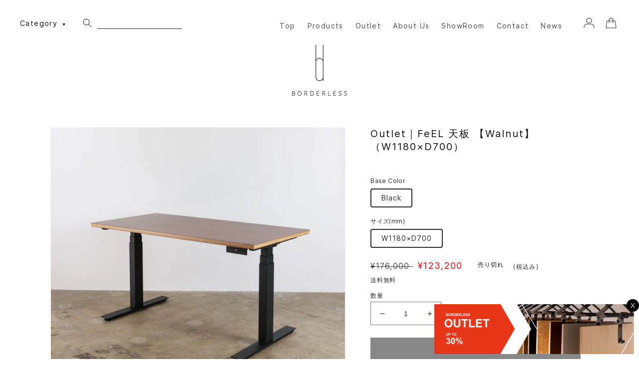

--- FILE ---
content_type: text/html; charset=utf-8
request_url: https://borderless-shop.com/products/outlet-feel-%E5%A4%A9%E6%9D%BF-walnut-w1180-d700
body_size: 37754
content:
<!doctype html>
<html class="no-js" lang="ja">
  <head>
    <meta charset="utf-8">
    <meta http-equiv="X-UA-Compatible" content="IE=edge">
    <meta name="viewport" content="width=device-width,initial-scale=1">
    <meta name="theme-color" content="">
    <link rel="canonical" href="https://borderless-shop.com/products/outlet-feel-%e5%a4%a9%e6%9d%bf-walnut-w1180-d700">
    <link rel="preconnect" href="https://cdn.shopify.com" crossorigin><link rel="icon" type="image/png" href="//borderless-shop.com/cdn/shop/files/favicon.png?crop=center&height=32&v=1658480550&width=32"><link rel="preconnect" href="https://fonts.shopifycdn.com" crossorigin><title>
      Outlet｜FeEL 天板 【Walnut】（W1180×D700）
 &ndash; BORDERLESS</title>

    
      <meta name="description" content="無料組み立てサービス 弊社指定の作業員2名でお伺いし、ご指定の場所に組み立て設置いたします。梱包材等も同時に引き取りますので、余計なゴミ捨ては必要ございません。 保証について 【1年保証】外観・表面仕上げ・塗装および樹脂部品の変色・退色 【3年保証】構造部・可動部・電気部品・昇降機構の故障・ＡＣアダプター、モーター、操作パネル、またそれにかかわる配線の故障 【5年保証】構造体：強度・構造体にかかわる配線の故障※天板に保証はございません。">
    

    

<meta property="og:site_name" content="BORDERLESS">
<meta property="og:url" content="https://borderless-shop.com/products/outlet-feel-%e5%a4%a9%e6%9d%bf-walnut-w1180-d700">
<meta property="og:title" content="Outlet｜FeEL 天板 【Walnut】（W1180×D700）">
<meta property="og:type" content="product">
<meta property="og:description" content="無料組み立てサービス 弊社指定の作業員2名でお伺いし、ご指定の場所に組み立て設置いたします。梱包材等も同時に引き取りますので、余計なゴミ捨ては必要ございません。 保証について 【1年保証】外観・表面仕上げ・塗装および樹脂部品の変色・退色 【3年保証】構造部・可動部・電気部品・昇降機構の故障・ＡＣアダプター、モーター、操作パネル、またそれにかかわる配線の故障 【5年保証】構造体：強度・構造体にかかわる配線の故障※天板に保証はございません。"><meta property="og:image" content="http://borderless-shop.com/cdn/shop/files/MK4_0039_4df57421-ab28-4cc6-ab80-6efcd70f9a7d.png?v=1710167107">
  <meta property="og:image:secure_url" content="https://borderless-shop.com/cdn/shop/files/MK4_0039_4df57421-ab28-4cc6-ab80-6efcd70f9a7d.png?v=1710167107">
  <meta property="og:image:width" content="2750">
  <meta property="og:image:height" content="2198"><meta property="og:price:amount" content="123,200">
  <meta property="og:price:currency" content="JPY"><meta name="twitter:site" content="@home"><meta name="twitter:card" content="summary_large_image">
<meta name="twitter:title" content="Outlet｜FeEL 天板 【Walnut】（W1180×D700）">
<meta name="twitter:description" content="無料組み立てサービス 弊社指定の作業員2名でお伺いし、ご指定の場所に組み立て設置いたします。梱包材等も同時に引き取りますので、余計なゴミ捨ては必要ございません。 保証について 【1年保証】外観・表面仕上げ・塗装および樹脂部品の変色・退色 【3年保証】構造部・可動部・電気部品・昇降機構の故障・ＡＣアダプター、モーター、操作パネル、またそれにかかわる配線の故障 【5年保証】構造体：強度・構造体にかかわる配線の故障※天板に保証はございません。">


    <script src="//borderless-shop.com/cdn/shop/t/14/assets/global.js?v=24850326154503943211710321234" defer="defer"></script>
    <script>window.performance && window.performance.mark && window.performance.mark('shopify.content_for_header.start');</script><meta name="google-site-verification" content="ZXUL_cUUs2bJRn8KAiNAmk24rqZQwj4WPYWg33IMcig">
<meta name="facebook-domain-verification" content="un8w8f7xu7thw8f8f5qyfdzdbnc8tv">
<meta id="shopify-digital-wallet" name="shopify-digital-wallet" content="/61823582396/digital_wallets/dialog">
<meta name="shopify-checkout-api-token" content="63cf8c1262acfcd1b212a683eb7e47f9">
<link rel="alternate" type="application/json+oembed" href="https://borderless-shop.com/products/outlet-feel-%e5%a4%a9%e6%9d%bf-walnut-w1180-d700.oembed">
<script async="async" src="/checkouts/internal/preloads.js?locale=ja-JP"></script>
<link rel="preconnect" href="https://shop.app" crossorigin="anonymous">
<script async="async" src="https://shop.app/checkouts/internal/preloads.js?locale=ja-JP&shop_id=61823582396" crossorigin="anonymous"></script>
<script id="apple-pay-shop-capabilities" type="application/json">{"shopId":61823582396,"countryCode":"JP","currencyCode":"JPY","merchantCapabilities":["supports3DS"],"merchantId":"gid:\/\/shopify\/Shop\/61823582396","merchantName":"BORDERLESS","requiredBillingContactFields":["postalAddress","email","phone"],"requiredShippingContactFields":["postalAddress","email","phone"],"shippingType":"shipping","supportedNetworks":["visa","masterCard","amex","jcb","discover"],"total":{"type":"pending","label":"BORDERLESS","amount":"1.00"},"shopifyPaymentsEnabled":true,"supportsSubscriptions":true}</script>
<script id="shopify-features" type="application/json">{"accessToken":"63cf8c1262acfcd1b212a683eb7e47f9","betas":["rich-media-storefront-analytics"],"domain":"borderless-shop.com","predictiveSearch":false,"shopId":61823582396,"locale":"ja"}</script>
<script>var Shopify = Shopify || {};
Shopify.shop = "borderofix.myshopify.com";
Shopify.locale = "ja";
Shopify.currency = {"active":"JPY","rate":"1.0"};
Shopify.country = "JP";
Shopify.theme = {"name":"Dawn_v3のコピーのコピー","id":135207551164,"schema_name":"Dawn","schema_version":"6.0.2","theme_store_id":887,"role":"main"};
Shopify.theme.handle = "null";
Shopify.theme.style = {"id":null,"handle":null};
Shopify.cdnHost = "borderless-shop.com/cdn";
Shopify.routes = Shopify.routes || {};
Shopify.routes.root = "/";</script>
<script type="module">!function(o){(o.Shopify=o.Shopify||{}).modules=!0}(window);</script>
<script>!function(o){function n(){var o=[];function n(){o.push(Array.prototype.slice.apply(arguments))}return n.q=o,n}var t=o.Shopify=o.Shopify||{};t.loadFeatures=n(),t.autoloadFeatures=n()}(window);</script>
<script>
  window.ShopifyPay = window.ShopifyPay || {};
  window.ShopifyPay.apiHost = "shop.app\/pay";
  window.ShopifyPay.redirectState = null;
</script>
<script id="shop-js-analytics" type="application/json">{"pageType":"product"}</script>
<script defer="defer" async type="module" src="//borderless-shop.com/cdn/shopifycloud/shop-js/modules/v2/client.init-shop-cart-sync_Cun6Ba8E.ja.esm.js"></script>
<script defer="defer" async type="module" src="//borderless-shop.com/cdn/shopifycloud/shop-js/modules/v2/chunk.common_DGWubyOB.esm.js"></script>
<script type="module">
  await import("//borderless-shop.com/cdn/shopifycloud/shop-js/modules/v2/client.init-shop-cart-sync_Cun6Ba8E.ja.esm.js");
await import("//borderless-shop.com/cdn/shopifycloud/shop-js/modules/v2/chunk.common_DGWubyOB.esm.js");

  window.Shopify.SignInWithShop?.initShopCartSync?.({"fedCMEnabled":true,"windoidEnabled":true});

</script>
<script>
  window.Shopify = window.Shopify || {};
  if (!window.Shopify.featureAssets) window.Shopify.featureAssets = {};
  window.Shopify.featureAssets['shop-js'] = {"shop-cart-sync":["modules/v2/client.shop-cart-sync_kpadWrR6.ja.esm.js","modules/v2/chunk.common_DGWubyOB.esm.js"],"init-fed-cm":["modules/v2/client.init-fed-cm_deEwcgdG.ja.esm.js","modules/v2/chunk.common_DGWubyOB.esm.js"],"shop-button":["modules/v2/client.shop-button_Bgl7Akkx.ja.esm.js","modules/v2/chunk.common_DGWubyOB.esm.js"],"shop-cash-offers":["modules/v2/client.shop-cash-offers_CGfJizyJ.ja.esm.js","modules/v2/chunk.common_DGWubyOB.esm.js","modules/v2/chunk.modal_Ba7vk6QP.esm.js"],"init-windoid":["modules/v2/client.init-windoid_DLaIoEuB.ja.esm.js","modules/v2/chunk.common_DGWubyOB.esm.js"],"shop-toast-manager":["modules/v2/client.shop-toast-manager_BZdAlEPY.ja.esm.js","modules/v2/chunk.common_DGWubyOB.esm.js"],"init-shop-email-lookup-coordinator":["modules/v2/client.init-shop-email-lookup-coordinator_BxGPdBrh.ja.esm.js","modules/v2/chunk.common_DGWubyOB.esm.js"],"init-shop-cart-sync":["modules/v2/client.init-shop-cart-sync_Cun6Ba8E.ja.esm.js","modules/v2/chunk.common_DGWubyOB.esm.js"],"avatar":["modules/v2/client.avatar_BTnouDA3.ja.esm.js"],"pay-button":["modules/v2/client.pay-button_iRJggQYg.ja.esm.js","modules/v2/chunk.common_DGWubyOB.esm.js"],"init-customer-accounts":["modules/v2/client.init-customer-accounts_BbQrQ-BF.ja.esm.js","modules/v2/client.shop-login-button_CXxZBmJa.ja.esm.js","modules/v2/chunk.common_DGWubyOB.esm.js","modules/v2/chunk.modal_Ba7vk6QP.esm.js"],"init-shop-for-new-customer-accounts":["modules/v2/client.init-shop-for-new-customer-accounts_48e-446J.ja.esm.js","modules/v2/client.shop-login-button_CXxZBmJa.ja.esm.js","modules/v2/chunk.common_DGWubyOB.esm.js","modules/v2/chunk.modal_Ba7vk6QP.esm.js"],"shop-login-button":["modules/v2/client.shop-login-button_CXxZBmJa.ja.esm.js","modules/v2/chunk.common_DGWubyOB.esm.js","modules/v2/chunk.modal_Ba7vk6QP.esm.js"],"init-customer-accounts-sign-up":["modules/v2/client.init-customer-accounts-sign-up_Bb65hYMR.ja.esm.js","modules/v2/client.shop-login-button_CXxZBmJa.ja.esm.js","modules/v2/chunk.common_DGWubyOB.esm.js","modules/v2/chunk.modal_Ba7vk6QP.esm.js"],"shop-follow-button":["modules/v2/client.shop-follow-button_BO2OQvUT.ja.esm.js","modules/v2/chunk.common_DGWubyOB.esm.js","modules/v2/chunk.modal_Ba7vk6QP.esm.js"],"checkout-modal":["modules/v2/client.checkout-modal__QRFVvMA.ja.esm.js","modules/v2/chunk.common_DGWubyOB.esm.js","modules/v2/chunk.modal_Ba7vk6QP.esm.js"],"lead-capture":["modules/v2/client.lead-capture_Be4qr8sG.ja.esm.js","modules/v2/chunk.common_DGWubyOB.esm.js","modules/v2/chunk.modal_Ba7vk6QP.esm.js"],"shop-login":["modules/v2/client.shop-login_BCaq99Td.ja.esm.js","modules/v2/chunk.common_DGWubyOB.esm.js","modules/v2/chunk.modal_Ba7vk6QP.esm.js"],"payment-terms":["modules/v2/client.payment-terms_C-1Cu6jg.ja.esm.js","modules/v2/chunk.common_DGWubyOB.esm.js","modules/v2/chunk.modal_Ba7vk6QP.esm.js"]};
</script>
<script>(function() {
  var isLoaded = false;
  function asyncLoad() {
    if (isLoaded) return;
    isLoaded = true;
    var urls = ["https:\/\/asia-northeast1-affiliate-pr.cloudfunctions.net\/script?shop=borderofix.myshopify.com"];
    for (var i = 0; i < urls.length; i++) {
      var s = document.createElement('script');
      s.type = 'text/javascript';
      s.async = true;
      s.src = urls[i];
      var x = document.getElementsByTagName('script')[0];
      x.parentNode.insertBefore(s, x);
    }
  };
  if(window.attachEvent) {
    window.attachEvent('onload', asyncLoad);
  } else {
    window.addEventListener('load', asyncLoad, false);
  }
})();</script>
<script id="__st">var __st={"a":61823582396,"offset":32400,"reqid":"acc1d970-f4c3-46eb-ae37-de7eb34428b0-1768658326","pageurl":"borderless-shop.com\/products\/outlet-feel-%E5%A4%A9%E6%9D%BF-walnut-w1180-d700","u":"d5e7460c115b","p":"product","rtyp":"product","rid":8235151098044};</script>
<script>window.ShopifyPaypalV4VisibilityTracking = true;</script>
<script id="captcha-bootstrap">!function(){'use strict';const t='contact',e='account',n='new_comment',o=[[t,t],['blogs',n],['comments',n],[t,'customer']],c=[[e,'customer_login'],[e,'guest_login'],[e,'recover_customer_password'],[e,'create_customer']],r=t=>t.map((([t,e])=>`form[action*='/${t}']:not([data-nocaptcha='true']) input[name='form_type'][value='${e}']`)).join(','),a=t=>()=>t?[...document.querySelectorAll(t)].map((t=>t.form)):[];function s(){const t=[...o],e=r(t);return a(e)}const i='password',u='form_key',d=['recaptcha-v3-token','g-recaptcha-response','h-captcha-response',i],f=()=>{try{return window.sessionStorage}catch{return}},m='__shopify_v',_=t=>t.elements[u];function p(t,e,n=!1){try{const o=window.sessionStorage,c=JSON.parse(o.getItem(e)),{data:r}=function(t){const{data:e,action:n}=t;return t[m]||n?{data:e,action:n}:{data:t,action:n}}(c);for(const[e,n]of Object.entries(r))t.elements[e]&&(t.elements[e].value=n);n&&o.removeItem(e)}catch(o){console.error('form repopulation failed',{error:o})}}const l='form_type',E='cptcha';function T(t){t.dataset[E]=!0}const w=window,h=w.document,L='Shopify',v='ce_forms',y='captcha';let A=!1;((t,e)=>{const n=(g='f06e6c50-85a8-45c8-87d0-21a2b65856fe',I='https://cdn.shopify.com/shopifycloud/storefront-forms-hcaptcha/ce_storefront_forms_captcha_hcaptcha.v1.5.2.iife.js',D={infoText:'hCaptchaによる保護',privacyText:'プライバシー',termsText:'利用規約'},(t,e,n)=>{const o=w[L][v],c=o.bindForm;if(c)return c(t,g,e,D).then(n);var r;o.q.push([[t,g,e,D],n]),r=I,A||(h.body.append(Object.assign(h.createElement('script'),{id:'captcha-provider',async:!0,src:r})),A=!0)});var g,I,D;w[L]=w[L]||{},w[L][v]=w[L][v]||{},w[L][v].q=[],w[L][y]=w[L][y]||{},w[L][y].protect=function(t,e){n(t,void 0,e),T(t)},Object.freeze(w[L][y]),function(t,e,n,w,h,L){const[v,y,A,g]=function(t,e,n){const i=e?o:[],u=t?c:[],d=[...i,...u],f=r(d),m=r(i),_=r(d.filter((([t,e])=>n.includes(e))));return[a(f),a(m),a(_),s()]}(w,h,L),I=t=>{const e=t.target;return e instanceof HTMLFormElement?e:e&&e.form},D=t=>v().includes(t);t.addEventListener('submit',(t=>{const e=I(t);if(!e)return;const n=D(e)&&!e.dataset.hcaptchaBound&&!e.dataset.recaptchaBound,o=_(e),c=g().includes(e)&&(!o||!o.value);(n||c)&&t.preventDefault(),c&&!n&&(function(t){try{if(!f())return;!function(t){const e=f();if(!e)return;const n=_(t);if(!n)return;const o=n.value;o&&e.removeItem(o)}(t);const e=Array.from(Array(32),(()=>Math.random().toString(36)[2])).join('');!function(t,e){_(t)||t.append(Object.assign(document.createElement('input'),{type:'hidden',name:u})),t.elements[u].value=e}(t,e),function(t,e){const n=f();if(!n)return;const o=[...t.querySelectorAll(`input[type='${i}']`)].map((({name:t})=>t)),c=[...d,...o],r={};for(const[a,s]of new FormData(t).entries())c.includes(a)||(r[a]=s);n.setItem(e,JSON.stringify({[m]:1,action:t.action,data:r}))}(t,e)}catch(e){console.error('failed to persist form',e)}}(e),e.submit())}));const S=(t,e)=>{t&&!t.dataset[E]&&(n(t,e.some((e=>e===t))),T(t))};for(const o of['focusin','change'])t.addEventListener(o,(t=>{const e=I(t);D(e)&&S(e,y())}));const B=e.get('form_key'),M=e.get(l),P=B&&M;t.addEventListener('DOMContentLoaded',(()=>{const t=y();if(P)for(const e of t)e.elements[l].value===M&&p(e,B);[...new Set([...A(),...v().filter((t=>'true'===t.dataset.shopifyCaptcha))])].forEach((e=>S(e,t)))}))}(h,new URLSearchParams(w.location.search),n,t,e,['guest_login'])})(!0,!0)}();</script>
<script integrity="sha256-4kQ18oKyAcykRKYeNunJcIwy7WH5gtpwJnB7kiuLZ1E=" data-source-attribution="shopify.loadfeatures" defer="defer" src="//borderless-shop.com/cdn/shopifycloud/storefront/assets/storefront/load_feature-a0a9edcb.js" crossorigin="anonymous"></script>
<script crossorigin="anonymous" defer="defer" src="//borderless-shop.com/cdn/shopifycloud/storefront/assets/shopify_pay/storefront-65b4c6d7.js?v=20250812"></script>
<script data-source-attribution="shopify.dynamic_checkout.dynamic.init">var Shopify=Shopify||{};Shopify.PaymentButton=Shopify.PaymentButton||{isStorefrontPortableWallets:!0,init:function(){window.Shopify.PaymentButton.init=function(){};var t=document.createElement("script");t.src="https://borderless-shop.com/cdn/shopifycloud/portable-wallets/latest/portable-wallets.ja.js",t.type="module",document.head.appendChild(t)}};
</script>
<script data-source-attribution="shopify.dynamic_checkout.buyer_consent">
  function portableWalletsHideBuyerConsent(e){var t=document.getElementById("shopify-buyer-consent"),n=document.getElementById("shopify-subscription-policy-button");t&&n&&(t.classList.add("hidden"),t.setAttribute("aria-hidden","true"),n.removeEventListener("click",e))}function portableWalletsShowBuyerConsent(e){var t=document.getElementById("shopify-buyer-consent"),n=document.getElementById("shopify-subscription-policy-button");t&&n&&(t.classList.remove("hidden"),t.removeAttribute("aria-hidden"),n.addEventListener("click",e))}window.Shopify?.PaymentButton&&(window.Shopify.PaymentButton.hideBuyerConsent=portableWalletsHideBuyerConsent,window.Shopify.PaymentButton.showBuyerConsent=portableWalletsShowBuyerConsent);
</script>
<script data-source-attribution="shopify.dynamic_checkout.cart.bootstrap">document.addEventListener("DOMContentLoaded",(function(){function t(){return document.querySelector("shopify-accelerated-checkout-cart, shopify-accelerated-checkout")}if(t())Shopify.PaymentButton.init();else{new MutationObserver((function(e,n){t()&&(Shopify.PaymentButton.init(),n.disconnect())})).observe(document.body,{childList:!0,subtree:!0})}}));
</script>
<link id="shopify-accelerated-checkout-styles" rel="stylesheet" media="screen" href="https://borderless-shop.com/cdn/shopifycloud/portable-wallets/latest/accelerated-checkout-backwards-compat.css" crossorigin="anonymous">
<style id="shopify-accelerated-checkout-cart">
        #shopify-buyer-consent {
  margin-top: 1em;
  display: inline-block;
  width: 100%;
}

#shopify-buyer-consent.hidden {
  display: none;
}

#shopify-subscription-policy-button {
  background: none;
  border: none;
  padding: 0;
  text-decoration: underline;
  font-size: inherit;
  cursor: pointer;
}

#shopify-subscription-policy-button::before {
  box-shadow: none;
}

      </style>
<script id="sections-script" data-sections="product-recommendations,header,footer" defer="defer" src="//borderless-shop.com/cdn/shop/t/14/compiled_assets/scripts.js?2546"></script>
<script>window.performance && window.performance.mark && window.performance.mark('shopify.content_for_header.end');</script>


    <style data-shopify>
      @font-face {
  font-family: Assistant;
  font-weight: 400;
  font-style: normal;
  font-display: swap;
  src: url("//borderless-shop.com/cdn/fonts/assistant/assistant_n4.9120912a469cad1cc292572851508ca49d12e768.woff2") format("woff2"),
       url("//borderless-shop.com/cdn/fonts/assistant/assistant_n4.6e9875ce64e0fefcd3f4446b7ec9036b3ddd2985.woff") format("woff");
}

      @font-face {
  font-family: Assistant;
  font-weight: 700;
  font-style: normal;
  font-display: swap;
  src: url("//borderless-shop.com/cdn/fonts/assistant/assistant_n7.bf44452348ec8b8efa3aa3068825305886b1c83c.woff2") format("woff2"),
       url("//borderless-shop.com/cdn/fonts/assistant/assistant_n7.0c887fee83f6b3bda822f1150b912c72da0f7b64.woff") format("woff");
}

      
      
      @font-face {
  font-family: Assistant;
  font-weight: 400;
  font-style: normal;
  font-display: swap;
  src: url("//borderless-shop.com/cdn/fonts/assistant/assistant_n4.9120912a469cad1cc292572851508ca49d12e768.woff2") format("woff2"),
       url("//borderless-shop.com/cdn/fonts/assistant/assistant_n4.6e9875ce64e0fefcd3f4446b7ec9036b3ddd2985.woff") format("woff");
}


      :root {
        --font-body-family: Assistant, sans-serif;
        --font-body-style: normal;
        --font-body-weight: 400;
        --font-body-weight-bold: 700;

        --font-heading-family: Assistant, sans-serif;
        --font-heading-style: normal;
        --font-heading-weight: 400;

        --font-body-scale: 1.0;
        --font-heading-scale: 1.0;

        --color-base-text: 18, 18, 18;
        --color-shadow: 18, 18, 18;
        --color-base-background-1: 255, 255, 255;
        --color-base-background-2: 243, 243, 243;
        --color-base-solid-button-labels: 255, 255, 255;
        --color-base-outline-button-labels: 18, 18, 18;
        --color-base-accent-1: 18, 18, 18;
        --color-base-accent-2: 57, 57, 58;
        --payment-terms-background-color: #ffffff;

        --gradient-base-background-1: #ffffff;
        --gradient-base-background-2: #f3f3f3;
        --gradient-base-accent-1: #121212;
        --gradient-base-accent-2: #39393a;

        --media-padding: px;
        --media-border-opacity: 0.05;
        --media-border-width: 1px;
        --media-radius: 0px;
        --media-shadow-opacity: 0.0;
        --media-shadow-horizontal-offset: 0px;
        --media-shadow-vertical-offset: 4px;
        --media-shadow-blur-radius: 5px;
        --media-shadow-visible: 0;

        --page-width: 100rem;
        --page-width-margin: 0rem;

        --card-image-padding: 0.0rem;
        --card-corner-radius: 0.0rem;
        --card-text-alignment: left;
        --card-border-width: 0.0rem;
        --card-border-opacity: 0.1;
        --card-shadow-opacity: 0.0;
        --card-shadow-visible: 0;
        --card-shadow-horizontal-offset: 0.0rem;
        --card-shadow-vertical-offset: 0.4rem;
        --card-shadow-blur-radius: 0.5rem;

        --badge-corner-radius: 4.0rem;

        --popup-border-width: 1px;
        --popup-border-opacity: 0.1;
        --popup-corner-radius: 0px;
        --popup-shadow-opacity: 0.0;
        --popup-shadow-horizontal-offset: 0px;
        --popup-shadow-vertical-offset: 4px;
        --popup-shadow-blur-radius: 5px;

        --drawer-border-width: 1px;
        --drawer-border-opacity: 0.1;
        --drawer-shadow-opacity: 0.0;
        --drawer-shadow-horizontal-offset: 0px;
        --drawer-shadow-vertical-offset: 4px;
        --drawer-shadow-blur-radius: 5px;

        --spacing-sections-desktop: 0px;
        --spacing-sections-mobile: 0px;

        --grid-desktop-vertical-spacing: 32px;
        --grid-desktop-horizontal-spacing: 32px;
        --grid-mobile-vertical-spacing: 16px;
        --grid-mobile-horizontal-spacing: 16px;

        --text-boxes-border-opacity: 0.1;
        --text-boxes-border-width: 0px;
        --text-boxes-radius: 0px;
        --text-boxes-shadow-opacity: 0.0;
        --text-boxes-shadow-visible: 0;
        --text-boxes-shadow-horizontal-offset: 0px;
        --text-boxes-shadow-vertical-offset: 4px;
        --text-boxes-shadow-blur-radius: 5px;

        --buttons-radius: 0px;
        --buttons-radius-outset: 0px;
        --buttons-border-width: 1px;
        --buttons-border-opacity: 1.0;
        --buttons-shadow-opacity: 0.0;
        --buttons-shadow-visible: 0;
        --buttons-shadow-horizontal-offset: 0px;
        --buttons-shadow-vertical-offset: 4px;
        --buttons-shadow-blur-radius: 5px;
        --buttons-border-offset: 0px;

        --inputs-radius: 0px;
        --inputs-border-width: 1px;
        --inputs-border-opacity: 0.55;
        --inputs-shadow-opacity: 0.0;
        --inputs-shadow-horizontal-offset: 0px;
        --inputs-margin-offset: 0px;
        --inputs-shadow-vertical-offset: 4px;
        --inputs-shadow-blur-radius: 5px;
        --inputs-radius-outset: 0px;

        --variant-pills-radius: 40px;
        --variant-pills-border-width: 1px;
        --variant-pills-border-opacity: 0.55;
        --variant-pills-shadow-opacity: 0.0;
        --variant-pills-shadow-horizontal-offset: 0px;
        --variant-pills-shadow-vertical-offset: 4px;
        --variant-pills-shadow-blur-radius: 5px;
      }

      @font-face {
        font-family: 'Inter';
        font-style:  normal;
        font-weight: 300;
        font-display: swap;
        src: url("//borderless-shop.com/cdn/shop/t/14/assets/Inter-Light.woff2?v=3.19&v=176446797738743405851710321234") format("woff2"),
            url("//borderless-shop.com/cdn/shop/t/14/assets/Inter-Light.woff?v=3.19&v=13970530549651184881710321234") format("woff");
      }

      @font-face {
        font-family: 'Inter';
        font-style:  normal;
        font-weight: 400;
        font-display: swap;
        src: url("//borderless-shop.com/cdn/shop/t/14/assets/Inter-Regular.woff2?v=3.19&v=165347024457922732061710321234") format("woff2"),
            url("//borderless-shop.com/cdn/shop/t/14/assets/Inter-Regular.woff?v=3.19&v=147142562585607359491710321234") format("woff");
      }

      *,
      *::before,
      *::after {
        box-sizing: inherit;
      }

      html {
        box-sizing: border-box;
        font-size: calc(var(--font-body-scale) * 62.5%);
        height: 100%;
      }

      body {
        display: grid;
        grid-template-rows: auto auto 1fr auto;
        grid-template-columns: 100%;
        min-height: 100%;
        margin: 0;
        font-size: 1.5rem;
        letter-spacing: 0.06rem;
        line-height: calc(1 + 0.8 / var(--font-body-scale));
        font-family: var(--font-body-family);
        font-style: var(--font-body-style);
        font-weight: var(--font-body-weight);
      }

      @media screen and (min-width: 750px) {
        body {
          font-size: 1.6rem;
        }
      }
    </style>

    <link href="//borderless-shop.com/cdn/shop/t/14/assets/base.css?v=123510850564307593351710384387" rel="stylesheet" type="text/css" media="all" />
    <link href="//borderless-shop.com/cdn/shop/t/14/assets/custom.css?v=112810094821421106171710321234" rel="stylesheet" type="text/css" media="all" />
<link rel="preload" as="font" href="//borderless-shop.com/cdn/fonts/assistant/assistant_n4.9120912a469cad1cc292572851508ca49d12e768.woff2" type="font/woff2" crossorigin><link rel="preload" as="font" href="//borderless-shop.com/cdn/fonts/assistant/assistant_n4.9120912a469cad1cc292572851508ca49d12e768.woff2" type="font/woff2" crossorigin><link rel="stylesheet" href="//borderless-shop.com/cdn/shop/t/14/assets/component-predictive-search.css?v=165644661289088488651710321234" media="print" onload="this.media='all'"><script>document.documentElement.className = document.documentElement.className.replace('no-js', 'js');
    if (Shopify.designMode) {
      document.documentElement.classList.add('shopify-design-mode');
    }
    </script>

    <script type="text/javascript">
      (function(c,l,a,r,i,t,y){
          c[a]=c[a]||function(){(c[a].q=c[a].q||[]).push(arguments)};
          t=l.createElement(r);t.async=1;t.src="https://www.clarity.ms/tag/"+i;
          y=l.getElementsByTagName(r)[0];y.parentNode.insertBefore(t,y);
      })(window, document, "clarity", "script", "dm8gka46rf");
    </script>
  <script type="text/javascript" src="//ajax.googleapis.com/ajax/libs/jquery/1.7/jquery.min.js"></script>
  <script src="https://cdn.shopify.com/extensions/98609345-6027-4701-9e3f-4907c6a214d4/promolayer-11/assets/promolayer_loader.js" type="text/javascript" defer="defer"></script>
<link href="https://monorail-edge.shopifysvc.com" rel="dns-prefetch">
<script>(function(){if ("sendBeacon" in navigator && "performance" in window) {try {var session_token_from_headers = performance.getEntriesByType('navigation')[0].serverTiming.find(x => x.name == '_s').description;} catch {var session_token_from_headers = undefined;}var session_cookie_matches = document.cookie.match(/_shopify_s=([^;]*)/);var session_token_from_cookie = session_cookie_matches && session_cookie_matches.length === 2 ? session_cookie_matches[1] : "";var session_token = session_token_from_headers || session_token_from_cookie || "";function handle_abandonment_event(e) {var entries = performance.getEntries().filter(function(entry) {return /monorail-edge.shopifysvc.com/.test(entry.name);});if (!window.abandonment_tracked && entries.length === 0) {window.abandonment_tracked = true;var currentMs = Date.now();var navigation_start = performance.timing.navigationStart;var payload = {shop_id: 61823582396,url: window.location.href,navigation_start,duration: currentMs - navigation_start,session_token,page_type: "product"};window.navigator.sendBeacon("https://monorail-edge.shopifysvc.com/v1/produce", JSON.stringify({schema_id: "online_store_buyer_site_abandonment/1.1",payload: payload,metadata: {event_created_at_ms: currentMs,event_sent_at_ms: currentMs}}));}}window.addEventListener('pagehide', handle_abandonment_event);}}());</script>
<script id="web-pixels-manager-setup">(function e(e,d,r,n,o){if(void 0===o&&(o={}),!Boolean(null===(a=null===(i=window.Shopify)||void 0===i?void 0:i.analytics)||void 0===a?void 0:a.replayQueue)){var i,a;window.Shopify=window.Shopify||{};var t=window.Shopify;t.analytics=t.analytics||{};var s=t.analytics;s.replayQueue=[],s.publish=function(e,d,r){return s.replayQueue.push([e,d,r]),!0};try{self.performance.mark("wpm:start")}catch(e){}var l=function(){var e={modern:/Edge?\/(1{2}[4-9]|1[2-9]\d|[2-9]\d{2}|\d{4,})\.\d+(\.\d+|)|Firefox\/(1{2}[4-9]|1[2-9]\d|[2-9]\d{2}|\d{4,})\.\d+(\.\d+|)|Chrom(ium|e)\/(9{2}|\d{3,})\.\d+(\.\d+|)|(Maci|X1{2}).+ Version\/(15\.\d+|(1[6-9]|[2-9]\d|\d{3,})\.\d+)([,.]\d+|)( \(\w+\)|)( Mobile\/\w+|) Safari\/|Chrome.+OPR\/(9{2}|\d{3,})\.\d+\.\d+|(CPU[ +]OS|iPhone[ +]OS|CPU[ +]iPhone|CPU IPhone OS|CPU iPad OS)[ +]+(15[._]\d+|(1[6-9]|[2-9]\d|\d{3,})[._]\d+)([._]\d+|)|Android:?[ /-](13[3-9]|1[4-9]\d|[2-9]\d{2}|\d{4,})(\.\d+|)(\.\d+|)|Android.+Firefox\/(13[5-9]|1[4-9]\d|[2-9]\d{2}|\d{4,})\.\d+(\.\d+|)|Android.+Chrom(ium|e)\/(13[3-9]|1[4-9]\d|[2-9]\d{2}|\d{4,})\.\d+(\.\d+|)|SamsungBrowser\/([2-9]\d|\d{3,})\.\d+/,legacy:/Edge?\/(1[6-9]|[2-9]\d|\d{3,})\.\d+(\.\d+|)|Firefox\/(5[4-9]|[6-9]\d|\d{3,})\.\d+(\.\d+|)|Chrom(ium|e)\/(5[1-9]|[6-9]\d|\d{3,})\.\d+(\.\d+|)([\d.]+$|.*Safari\/(?![\d.]+ Edge\/[\d.]+$))|(Maci|X1{2}).+ Version\/(10\.\d+|(1[1-9]|[2-9]\d|\d{3,})\.\d+)([,.]\d+|)( \(\w+\)|)( Mobile\/\w+|) Safari\/|Chrome.+OPR\/(3[89]|[4-9]\d|\d{3,})\.\d+\.\d+|(CPU[ +]OS|iPhone[ +]OS|CPU[ +]iPhone|CPU IPhone OS|CPU iPad OS)[ +]+(10[._]\d+|(1[1-9]|[2-9]\d|\d{3,})[._]\d+)([._]\d+|)|Android:?[ /-](13[3-9]|1[4-9]\d|[2-9]\d{2}|\d{4,})(\.\d+|)(\.\d+|)|Mobile Safari.+OPR\/([89]\d|\d{3,})\.\d+\.\d+|Android.+Firefox\/(13[5-9]|1[4-9]\d|[2-9]\d{2}|\d{4,})\.\d+(\.\d+|)|Android.+Chrom(ium|e)\/(13[3-9]|1[4-9]\d|[2-9]\d{2}|\d{4,})\.\d+(\.\d+|)|Android.+(UC? ?Browser|UCWEB|U3)[ /]?(15\.([5-9]|\d{2,})|(1[6-9]|[2-9]\d|\d{3,})\.\d+)\.\d+|SamsungBrowser\/(5\.\d+|([6-9]|\d{2,})\.\d+)|Android.+MQ{2}Browser\/(14(\.(9|\d{2,})|)|(1[5-9]|[2-9]\d|\d{3,})(\.\d+|))(\.\d+|)|K[Aa][Ii]OS\/(3\.\d+|([4-9]|\d{2,})\.\d+)(\.\d+|)/},d=e.modern,r=e.legacy,n=navigator.userAgent;return n.match(d)?"modern":n.match(r)?"legacy":"unknown"}(),u="modern"===l?"modern":"legacy",c=(null!=n?n:{modern:"",legacy:""})[u],f=function(e){return[e.baseUrl,"/wpm","/b",e.hashVersion,"modern"===e.buildTarget?"m":"l",".js"].join("")}({baseUrl:d,hashVersion:r,buildTarget:u}),m=function(e){var d=e.version,r=e.bundleTarget,n=e.surface,o=e.pageUrl,i=e.monorailEndpoint;return{emit:function(e){var a=e.status,t=e.errorMsg,s=(new Date).getTime(),l=JSON.stringify({metadata:{event_sent_at_ms:s},events:[{schema_id:"web_pixels_manager_load/3.1",payload:{version:d,bundle_target:r,page_url:o,status:a,surface:n,error_msg:t},metadata:{event_created_at_ms:s}}]});if(!i)return console&&console.warn&&console.warn("[Web Pixels Manager] No Monorail endpoint provided, skipping logging."),!1;try{return self.navigator.sendBeacon.bind(self.navigator)(i,l)}catch(e){}var u=new XMLHttpRequest;try{return u.open("POST",i,!0),u.setRequestHeader("Content-Type","text/plain"),u.send(l),!0}catch(e){return console&&console.warn&&console.warn("[Web Pixels Manager] Got an unhandled error while logging to Monorail."),!1}}}}({version:r,bundleTarget:l,surface:e.surface,pageUrl:self.location.href,monorailEndpoint:e.monorailEndpoint});try{o.browserTarget=l,function(e){var d=e.src,r=e.async,n=void 0===r||r,o=e.onload,i=e.onerror,a=e.sri,t=e.scriptDataAttributes,s=void 0===t?{}:t,l=document.createElement("script"),u=document.querySelector("head"),c=document.querySelector("body");if(l.async=n,l.src=d,a&&(l.integrity=a,l.crossOrigin="anonymous"),s)for(var f in s)if(Object.prototype.hasOwnProperty.call(s,f))try{l.dataset[f]=s[f]}catch(e){}if(o&&l.addEventListener("load",o),i&&l.addEventListener("error",i),u)u.appendChild(l);else{if(!c)throw new Error("Did not find a head or body element to append the script");c.appendChild(l)}}({src:f,async:!0,onload:function(){if(!function(){var e,d;return Boolean(null===(d=null===(e=window.Shopify)||void 0===e?void 0:e.analytics)||void 0===d?void 0:d.initialized)}()){var d=window.webPixelsManager.init(e)||void 0;if(d){var r=window.Shopify.analytics;r.replayQueue.forEach((function(e){var r=e[0],n=e[1],o=e[2];d.publishCustomEvent(r,n,o)})),r.replayQueue=[],r.publish=d.publishCustomEvent,r.visitor=d.visitor,r.initialized=!0}}},onerror:function(){return m.emit({status:"failed",errorMsg:"".concat(f," has failed to load")})},sri:function(e){var d=/^sha384-[A-Za-z0-9+/=]+$/;return"string"==typeof e&&d.test(e)}(c)?c:"",scriptDataAttributes:o}),m.emit({status:"loading"})}catch(e){m.emit({status:"failed",errorMsg:(null==e?void 0:e.message)||"Unknown error"})}}})({shopId: 61823582396,storefrontBaseUrl: "https://borderless-shop.com",extensionsBaseUrl: "https://extensions.shopifycdn.com/cdn/shopifycloud/web-pixels-manager",monorailEndpoint: "https://monorail-edge.shopifysvc.com/unstable/produce_batch",surface: "storefront-renderer",enabledBetaFlags: ["2dca8a86"],webPixelsConfigList: [{"id":"463470780","configuration":"{\"config\":\"{\\\"pixel_id\\\":\\\"G-76TY3T6SHZ\\\",\\\"target_country\\\":\\\"JP\\\",\\\"gtag_events\\\":[{\\\"type\\\":\\\"search\\\",\\\"action_label\\\":[\\\"G-76TY3T6SHZ\\\",\\\"AW-10845100431\\\/ejeaCObXm64ZEI-zrLMo\\\"]},{\\\"type\\\":\\\"begin_checkout\\\",\\\"action_label\\\":[\\\"G-76TY3T6SHZ\\\",\\\"AW-10845100431\\\/DgAFCOzXm64ZEI-zrLMo\\\"]},{\\\"type\\\":\\\"view_item\\\",\\\"action_label\\\":[\\\"G-76TY3T6SHZ\\\",\\\"AW-10845100431\\\/ouwICOPXm64ZEI-zrLMo\\\",\\\"MC-MF2WPYNNKX\\\"]},{\\\"type\\\":\\\"purchase\\\",\\\"action_label\\\":[\\\"G-76TY3T6SHZ\\\",\\\"AW-10845100431\\\/HvhLCN3Xm64ZEI-zrLMo\\\",\\\"MC-MF2WPYNNKX\\\"]},{\\\"type\\\":\\\"page_view\\\",\\\"action_label\\\":[\\\"G-76TY3T6SHZ\\\",\\\"AW-10845100431\\\/JsYACODXm64ZEI-zrLMo\\\",\\\"MC-MF2WPYNNKX\\\"]},{\\\"type\\\":\\\"add_payment_info\\\",\\\"action_label\\\":[\\\"G-76TY3T6SHZ\\\",\\\"AW-10845100431\\\/1ImrCO_Xm64ZEI-zrLMo\\\"]},{\\\"type\\\":\\\"add_to_cart\\\",\\\"action_label\\\":[\\\"G-76TY3T6SHZ\\\",\\\"AW-10845100431\\\/aTLlCOnXm64ZEI-zrLMo\\\"]}],\\\"enable_monitoring_mode\\\":false}\"}","eventPayloadVersion":"v1","runtimeContext":"OPEN","scriptVersion":"b2a88bafab3e21179ed38636efcd8a93","type":"APP","apiClientId":1780363,"privacyPurposes":[],"dataSharingAdjustments":{"protectedCustomerApprovalScopes":["read_customer_address","read_customer_email","read_customer_name","read_customer_personal_data","read_customer_phone"]}},{"id":"207421628","configuration":"{\"pixel_id\":\"724731976140421\",\"pixel_type\":\"facebook_pixel\",\"metaapp_system_user_token\":\"-\"}","eventPayloadVersion":"v1","runtimeContext":"OPEN","scriptVersion":"ca16bc87fe92b6042fbaa3acc2fbdaa6","type":"APP","apiClientId":2329312,"privacyPurposes":["ANALYTICS","MARKETING","SALE_OF_DATA"],"dataSharingAdjustments":{"protectedCustomerApprovalScopes":["read_customer_address","read_customer_email","read_customer_name","read_customer_personal_data","read_customer_phone"]}},{"id":"43385020","configuration":"{\"shopId\":\"1299\"}","eventPayloadVersion":"v1","runtimeContext":"STRICT","scriptVersion":"158977c0d8a6753584cf72ed6a94f320","type":"APP","apiClientId":4101549,"privacyPurposes":["ANALYTICS","MARKETING","SALE_OF_DATA"],"dataSharingAdjustments":{"protectedCustomerApprovalScopes":["read_customer_email","read_customer_personal_data"]}},{"id":"shopify-app-pixel","configuration":"{}","eventPayloadVersion":"v1","runtimeContext":"STRICT","scriptVersion":"0450","apiClientId":"shopify-pixel","type":"APP","privacyPurposes":["ANALYTICS","MARKETING"]},{"id":"shopify-custom-pixel","eventPayloadVersion":"v1","runtimeContext":"LAX","scriptVersion":"0450","apiClientId":"shopify-pixel","type":"CUSTOM","privacyPurposes":["ANALYTICS","MARKETING"]}],isMerchantRequest: false,initData: {"shop":{"name":"BORDERLESS","paymentSettings":{"currencyCode":"JPY"},"myshopifyDomain":"borderofix.myshopify.com","countryCode":"JP","storefrontUrl":"https:\/\/borderless-shop.com"},"customer":null,"cart":null,"checkout":null,"productVariants":[{"price":{"amount":123200.0,"currencyCode":"JPY"},"product":{"title":"Outlet｜FeEL 天板 【Walnut】（W1180×D700）","vendor":"BORDERLESS","id":"8235151098044","untranslatedTitle":"Outlet｜FeEL 天板 【Walnut】（W1180×D700）","url":"\/products\/outlet-feel-%E5%A4%A9%E6%9D%BF-walnut-w1180-d700","type":"机・デスク"},"id":"43430023266492","image":{"src":"\/\/borderless-shop.com\/cdn\/shop\/files\/MK4_0039_4df57421-ab28-4cc6-ab80-6efcd70f9a7d.png?v=1710167107"},"sku":"","title":"Black \/ W1180×D700","untranslatedTitle":"Black \/ W1180×D700"}],"purchasingCompany":null},},"https://borderless-shop.com/cdn","fcfee988w5aeb613cpc8e4bc33m6693e112",{"modern":"","legacy":""},{"shopId":"61823582396","storefrontBaseUrl":"https:\/\/borderless-shop.com","extensionBaseUrl":"https:\/\/extensions.shopifycdn.com\/cdn\/shopifycloud\/web-pixels-manager","surface":"storefront-renderer","enabledBetaFlags":"[\"2dca8a86\"]","isMerchantRequest":"false","hashVersion":"fcfee988w5aeb613cpc8e4bc33m6693e112","publish":"custom","events":"[[\"page_viewed\",{}],[\"product_viewed\",{\"productVariant\":{\"price\":{\"amount\":123200.0,\"currencyCode\":\"JPY\"},\"product\":{\"title\":\"Outlet｜FeEL 天板 【Walnut】（W1180×D700）\",\"vendor\":\"BORDERLESS\",\"id\":\"8235151098044\",\"untranslatedTitle\":\"Outlet｜FeEL 天板 【Walnut】（W1180×D700）\",\"url\":\"\/products\/outlet-feel-%E5%A4%A9%E6%9D%BF-walnut-w1180-d700\",\"type\":\"机・デスク\"},\"id\":\"43430023266492\",\"image\":{\"src\":\"\/\/borderless-shop.com\/cdn\/shop\/files\/MK4_0039_4df57421-ab28-4cc6-ab80-6efcd70f9a7d.png?v=1710167107\"},\"sku\":\"\",\"title\":\"Black \/ W1180×D700\",\"untranslatedTitle\":\"Black \/ W1180×D700\"}}]]"});</script><script>
  window.ShopifyAnalytics = window.ShopifyAnalytics || {};
  window.ShopifyAnalytics.meta = window.ShopifyAnalytics.meta || {};
  window.ShopifyAnalytics.meta.currency = 'JPY';
  var meta = {"product":{"id":8235151098044,"gid":"gid:\/\/shopify\/Product\/8235151098044","vendor":"BORDERLESS","type":"机・デスク","handle":"outlet-feel-天板-walnut-w1180-d700","variants":[{"id":43430023266492,"price":12320000,"name":"Outlet｜FeEL 天板 【Walnut】（W1180×D700） - Black \/ W1180×D700","public_title":"Black \/ W1180×D700","sku":""}],"remote":false},"page":{"pageType":"product","resourceType":"product","resourceId":8235151098044,"requestId":"acc1d970-f4c3-46eb-ae37-de7eb34428b0-1768658326"}};
  for (var attr in meta) {
    window.ShopifyAnalytics.meta[attr] = meta[attr];
  }
</script>
<script class="analytics">
  (function () {
    var customDocumentWrite = function(content) {
      var jquery = null;

      if (window.jQuery) {
        jquery = window.jQuery;
      } else if (window.Checkout && window.Checkout.$) {
        jquery = window.Checkout.$;
      }

      if (jquery) {
        jquery('body').append(content);
      }
    };

    var hasLoggedConversion = function(token) {
      if (token) {
        return document.cookie.indexOf('loggedConversion=' + token) !== -1;
      }
      return false;
    }

    var setCookieIfConversion = function(token) {
      if (token) {
        var twoMonthsFromNow = new Date(Date.now());
        twoMonthsFromNow.setMonth(twoMonthsFromNow.getMonth() + 2);

        document.cookie = 'loggedConversion=' + token + '; expires=' + twoMonthsFromNow;
      }
    }

    var trekkie = window.ShopifyAnalytics.lib = window.trekkie = window.trekkie || [];
    if (trekkie.integrations) {
      return;
    }
    trekkie.methods = [
      'identify',
      'page',
      'ready',
      'track',
      'trackForm',
      'trackLink'
    ];
    trekkie.factory = function(method) {
      return function() {
        var args = Array.prototype.slice.call(arguments);
        args.unshift(method);
        trekkie.push(args);
        return trekkie;
      };
    };
    for (var i = 0; i < trekkie.methods.length; i++) {
      var key = trekkie.methods[i];
      trekkie[key] = trekkie.factory(key);
    }
    trekkie.load = function(config) {
      trekkie.config = config || {};
      trekkie.config.initialDocumentCookie = document.cookie;
      var first = document.getElementsByTagName('script')[0];
      var script = document.createElement('script');
      script.type = 'text/javascript';
      script.onerror = function(e) {
        var scriptFallback = document.createElement('script');
        scriptFallback.type = 'text/javascript';
        scriptFallback.onerror = function(error) {
                var Monorail = {
      produce: function produce(monorailDomain, schemaId, payload) {
        var currentMs = new Date().getTime();
        var event = {
          schema_id: schemaId,
          payload: payload,
          metadata: {
            event_created_at_ms: currentMs,
            event_sent_at_ms: currentMs
          }
        };
        return Monorail.sendRequest("https://" + monorailDomain + "/v1/produce", JSON.stringify(event));
      },
      sendRequest: function sendRequest(endpointUrl, payload) {
        // Try the sendBeacon API
        if (window && window.navigator && typeof window.navigator.sendBeacon === 'function' && typeof window.Blob === 'function' && !Monorail.isIos12()) {
          var blobData = new window.Blob([payload], {
            type: 'text/plain'
          });

          if (window.navigator.sendBeacon(endpointUrl, blobData)) {
            return true;
          } // sendBeacon was not successful

        } // XHR beacon

        var xhr = new XMLHttpRequest();

        try {
          xhr.open('POST', endpointUrl);
          xhr.setRequestHeader('Content-Type', 'text/plain');
          xhr.send(payload);
        } catch (e) {
          console.log(e);
        }

        return false;
      },
      isIos12: function isIos12() {
        return window.navigator.userAgent.lastIndexOf('iPhone; CPU iPhone OS 12_') !== -1 || window.navigator.userAgent.lastIndexOf('iPad; CPU OS 12_') !== -1;
      }
    };
    Monorail.produce('monorail-edge.shopifysvc.com',
      'trekkie_storefront_load_errors/1.1',
      {shop_id: 61823582396,
      theme_id: 135207551164,
      app_name: "storefront",
      context_url: window.location.href,
      source_url: "//borderless-shop.com/cdn/s/trekkie.storefront.cd680fe47e6c39ca5d5df5f0a32d569bc48c0f27.min.js"});

        };
        scriptFallback.async = true;
        scriptFallback.src = '//borderless-shop.com/cdn/s/trekkie.storefront.cd680fe47e6c39ca5d5df5f0a32d569bc48c0f27.min.js';
        first.parentNode.insertBefore(scriptFallback, first);
      };
      script.async = true;
      script.src = '//borderless-shop.com/cdn/s/trekkie.storefront.cd680fe47e6c39ca5d5df5f0a32d569bc48c0f27.min.js';
      first.parentNode.insertBefore(script, first);
    };
    trekkie.load(
      {"Trekkie":{"appName":"storefront","development":false,"defaultAttributes":{"shopId":61823582396,"isMerchantRequest":null,"themeId":135207551164,"themeCityHash":"625300890250928711","contentLanguage":"ja","currency":"JPY","eventMetadataId":"ca924c95-7217-4c36-abc2-4333845da58a"},"isServerSideCookieWritingEnabled":true,"monorailRegion":"shop_domain","enabledBetaFlags":["65f19447"]},"Session Attribution":{},"S2S":{"facebookCapiEnabled":true,"source":"trekkie-storefront-renderer","apiClientId":580111}}
    );

    var loaded = false;
    trekkie.ready(function() {
      if (loaded) return;
      loaded = true;

      window.ShopifyAnalytics.lib = window.trekkie;

      var originalDocumentWrite = document.write;
      document.write = customDocumentWrite;
      try { window.ShopifyAnalytics.merchantGoogleAnalytics.call(this); } catch(error) {};
      document.write = originalDocumentWrite;

      window.ShopifyAnalytics.lib.page(null,{"pageType":"product","resourceType":"product","resourceId":8235151098044,"requestId":"acc1d970-f4c3-46eb-ae37-de7eb34428b0-1768658326","shopifyEmitted":true});

      var match = window.location.pathname.match(/checkouts\/(.+)\/(thank_you|post_purchase)/)
      var token = match? match[1]: undefined;
      if (!hasLoggedConversion(token)) {
        setCookieIfConversion(token);
        window.ShopifyAnalytics.lib.track("Viewed Product",{"currency":"JPY","variantId":43430023266492,"productId":8235151098044,"productGid":"gid:\/\/shopify\/Product\/8235151098044","name":"Outlet｜FeEL 天板 【Walnut】（W1180×D700） - Black \/ W1180×D700","price":"123200","sku":"","brand":"BORDERLESS","variant":"Black \/ W1180×D700","category":"机・デスク","nonInteraction":true,"remote":false},undefined,undefined,{"shopifyEmitted":true});
      window.ShopifyAnalytics.lib.track("monorail:\/\/trekkie_storefront_viewed_product\/1.1",{"currency":"JPY","variantId":43430023266492,"productId":8235151098044,"productGid":"gid:\/\/shopify\/Product\/8235151098044","name":"Outlet｜FeEL 天板 【Walnut】（W1180×D700） - Black \/ W1180×D700","price":"123200","sku":"","brand":"BORDERLESS","variant":"Black \/ W1180×D700","category":"机・デスク","nonInteraction":true,"remote":false,"referer":"https:\/\/borderless-shop.com\/products\/outlet-feel-%E5%A4%A9%E6%9D%BF-walnut-w1180-d700"});
      }
    });


        var eventsListenerScript = document.createElement('script');
        eventsListenerScript.async = true;
        eventsListenerScript.src = "//borderless-shop.com/cdn/shopifycloud/storefront/assets/shop_events_listener-3da45d37.js";
        document.getElementsByTagName('head')[0].appendChild(eventsListenerScript);

})();</script>
<script
  defer
  src="https://borderless-shop.com/cdn/shopifycloud/perf-kit/shopify-perf-kit-3.0.4.min.js"
  data-application="storefront-renderer"
  data-shop-id="61823582396"
  data-render-region="gcp-us-central1"
  data-page-type="product"
  data-theme-instance-id="135207551164"
  data-theme-name="Dawn"
  data-theme-version="6.0.2"
  data-monorail-region="shop_domain"
  data-resource-timing-sampling-rate="10"
  data-shs="true"
  data-shs-beacon="true"
  data-shs-export-with-fetch="true"
  data-shs-logs-sample-rate="1"
  data-shs-beacon-endpoint="https://borderless-shop.com/api/collect"
></script>
</head>

  

  <body class="gradient page-outlet-feel-天板-walnut-w1180-d700">
    <a class="skip-to-content-link button visually-hidden" href="#MainContent">
      コンテンツに進む
    </a><div id="shopify-section-announcement-bar" class="shopify-section">
</div>
    <div id="shopify-section-header" class="shopify-section section-header"><link rel="stylesheet" href="//borderless-shop.com/cdn/shop/t/14/assets/component-list-menu.css?v=151968516119678728991710321234" media="print" onload="this.media='all'">
<link rel="stylesheet" href="//borderless-shop.com/cdn/shop/t/14/assets/component-search.css?v=96455689198851321781710321234" media="print" onload="this.media='all'">
<link rel="stylesheet" href="//borderless-shop.com/cdn/shop/t/14/assets/component-menu-drawer.css?v=182311192829367774911710321234" media="print" onload="this.media='all'">
<link rel="stylesheet" href="//borderless-shop.com/cdn/shop/t/14/assets/component-cart-notification.css?v=119852831333870967341710321234" media="print" onload="this.media='all'">
<link rel="stylesheet" href="//borderless-shop.com/cdn/shop/t/14/assets/component-cart-items.css?v=23917223812499722491710321234" media="print" onload="this.media='all'"><link rel="stylesheet" href="//borderless-shop.com/cdn/shop/t/14/assets/component-price.css?v=112673864592427438181711710734" media="print" onload="this.media='all'">
  <link rel="stylesheet" href="//borderless-shop.com/cdn/shop/t/14/assets/component-loading-overlay.css?v=167310470843593579841710321234" media="print" onload="this.media='all'"><link rel="stylesheet" href="//borderless-shop.com/cdn/shop/t/14/assets/component-mega-menu.css?v=177496590996265276461710321234" media="print" onload="this.media='all'">
  <noscript><link href="//borderless-shop.com/cdn/shop/t/14/assets/component-mega-menu.css?v=177496590996265276461710321234" rel="stylesheet" type="text/css" media="all" /></noscript><noscript><link href="//borderless-shop.com/cdn/shop/t/14/assets/component-list-menu.css?v=151968516119678728991710321234" rel="stylesheet" type="text/css" media="all" /></noscript>
<noscript><link href="//borderless-shop.com/cdn/shop/t/14/assets/component-search.css?v=96455689198851321781710321234" rel="stylesheet" type="text/css" media="all" /></noscript>
<noscript><link href="//borderless-shop.com/cdn/shop/t/14/assets/component-menu-drawer.css?v=182311192829367774911710321234" rel="stylesheet" type="text/css" media="all" /></noscript>
<noscript><link href="//borderless-shop.com/cdn/shop/t/14/assets/component-cart-notification.css?v=119852831333870967341710321234" rel="stylesheet" type="text/css" media="all" /></noscript>
<noscript><link href="//borderless-shop.com/cdn/shop/t/14/assets/component-cart-items.css?v=23917223812499722491710321234" rel="stylesheet" type="text/css" media="all" /></noscript>

<style>
  header-drawer {
    justify-self: start;
    margin-left: -1.2rem;
  }

  .header__heading-logo {
    max-width: 110px;
  }

  

  .menu-drawer-container {
    display: flex;
  }

  .list-menu {
    list-style: none;
    padding: 0;
    margin: 0;
  }

  .list-menu--inline {
    display: inline-flex;
    flex-wrap: wrap;
  }

  summary.list-menu__item {
    padding-right: 2.7rem;
  }

  .list-menu__item {
    display: flex;
    align-items: center;
    line-height: calc(1 + 0.3 / var(--font-body-scale));
  }

  .list-menu__item--link {
    text-decoration: none;
    padding-bottom: 1rem;
    padding-top: 1rem;
    line-height: calc(1 + 0.8 / var(--font-body-scale));
  }

  @media screen and (min-width: 750px) {
    .list-menu__item--link {
      padding-bottom: 0.5rem;
      padding-top: 0.5rem;
    }
  }

  @media screen and (max-width: 749px) {
    .header__heading-logo {
      max-width: calc(110px * 0.875);
    }
  }
</style><style data-shopify>.header {
    padding-top: 10px;
    padding-bottom: 10px;
  }

  .section-header {
    margin-bottom: 0px;
  }

  @media screen and (min-width: 750px) {
    .section-header {
      margin-bottom: 0px;
    }
  }

  @media screen and (min-width: 990px) {
    .header {
      padding-top: 20px;
      padding-bottom: 20px;
    }
  }</style><script src="//borderless-shop.com/cdn/shop/t/14/assets/details-disclosure.js?v=153497636716254413831710321234" defer="defer"></script>
<script src="//borderless-shop.com/cdn/shop/t/14/assets/details-modal.js?v=4511761896672669691710321234" defer="defer"></script>
<script src="//borderless-shop.com/cdn/shop/t/14/assets/cart-notification.js?v=31179948596492670111710321234" defer="defer"></script><svg xmlns="http://www.w3.org/2000/svg" class="hidden">
  <symbol id="icon-search" viewbox="0 0 18 19" fill="none">
    <path fill-rule="evenodd" clip-rule="evenodd" d="M11.03 11.68A5.784 5.784 0 112.85 3.5a5.784 5.784 0 018.18 8.18zm.26 1.12a6.78 6.78 0 11.72-.7l5.4 5.4a.5.5 0 11-.71.7l-5.41-5.4z" fill="currentColor"/>
  </symbol>

  <symbol id="icon-close" class="icon icon-close" fill="none" viewBox="0 0 18 17">
    <path d="M.865 15.978a.5.5 0 00.707.707l7.433-7.431 7.579 7.282a.501.501 0 00.846-.37.5.5 0 00-.153-.351L9.712 8.546l7.417-7.416a.5.5 0 10-.707-.708L8.991 7.853 1.413.573a.5.5 0 10-.693.72l7.563 7.268-7.418 7.417z" fill="currentColor">
  </symbol>
</svg>
<sticky-header class="header-wrapper color-background-1 gradient">
  <header class="header header--top-center page-width header--has-menu"><header-drawer data-breakpoint="tablet">
        <details id="Details-menu-drawer-container" class="menu-drawer-container">
          <summary class="header__icon header__icon--menu header__icon--summary link focus-inset" aria-label="メニュー">
            <span>
              <svg xmlns="http://www.w3.org/2000/svg" aria-hidden="true" focusable="false" role="presentation" class="icon icon-hamburger" fill="none" viewBox="0 0 18 16">
  <path d="M1 .5a.5.5 0 100 1h15.71a.5.5 0 000-1H1zM.5 8a.5.5 0 01.5-.5h15.71a.5.5 0 010 1H1A.5.5 0 01.5 8zm0 7a.5.5 0 01.5-.5h15.71a.5.5 0 010 1H1a.5.5 0 01-.5-.5z" fill="currentColor">
</svg>

              <svg xmlns="http://www.w3.org/2000/svg" aria-hidden="true" focusable="false" role="presentation" class="icon icon-close" fill="none" viewBox="0 0 18 17">
  <path d="M.865 15.978a.5.5 0 00.707.707l7.433-7.431 7.579 7.282a.501.501 0 00.846-.37.5.5 0 00-.153-.351L9.712 8.546l7.417-7.416a.5.5 0 10-.707-.708L8.991 7.853 1.413.573a.5.5 0 10-.693.72l7.563 7.268-7.418 7.417z" fill="currentColor">
</svg>

            </span>
          </summary>
          <div id="menu-drawer" class="gradient menu-drawer motion-reduce" tabindex="-1">
            <div class="menu-drawer__inner-container">
              <div class="menu-drawer__navigation-container">
                <nav class="menu-drawer__navigation">
                  <ul class="menu-drawer__menu has-submenu list-menu" role="list"><li><a href="/" class="menu-drawer__menu-item list-menu__item link link--text focus-inset">
                            Top
                          </a></li><li><a href="/collections/all" class="menu-drawer__menu-item list-menu__item link link--text focus-inset">
                            Products
                          </a></li><li><a href="/collections/outlet" class="menu-drawer__menu-item list-menu__item link link--text focus-inset">
                            Outlet
                          </a></li><li><a href="/pages/about" class="menu-drawer__menu-item list-menu__item link link--text focus-inset">
                            About Us
                          </a></li><li><a href="/pages/showroom" class="menu-drawer__menu-item list-menu__item link link--text focus-inset">
                            ShowRoom
                          </a></li><li><a href="/pages/contact" class="menu-drawer__menu-item list-menu__item link link--text focus-inset">
                            Contact
                          </a></li><li><a href="/blogs/%E3%83%8B%E3%83%A5%E3%83%BC%E3%82%B9" class="menu-drawer__menu-item list-menu__item link link--text focus-inset">
                            News
                          </a></li></ul>
                </nav>
                <div class="menu-drawer__utility-links"><a href="/account/login" class="menu-drawer__account link focus-inset h5">
                      <svg xmlns="http://www.w3.org/2000/svg" aria-hidden="true" focusable="false" role="presentation" class="icon icon-account" viewBox="0 0 40 40">
  <style>.st0{fill:#2c2c2c}</style>
  <path id="パス_289" d="M20 20.8c-3 0-5.5-2.5-5.5-5.5S17 9.8 20 9.8s5.5 2.5 5.5 5.5-2.5 5.4-5.5 5.5m0-10c-2.5 0-4.5 2-4.5 4.5s2 4.5 4.5 4.5 4.5-2 4.5-4.5-2-4.5-4.5-4.5" class="st0"/>
  <path id="パス_290" d="M30.5 30.2h-1v-2c0-3-2.5-5.5-5.5-5.5h-8c-3 0-5.5 2.5-5.5 5.5v2h-1v-2c0-3.6 2.9-6.5 6.5-6.5h8c3.6 0 6.5 2.9 6.5 6.5v2z"  class="st0">
</svg>
ログイン</a><ul class="list list-social list-unstyled" role="list"><li class="list-social__item">
                        <a href="https://twitter.com/home" target="_blank" class="list-social__link link"><svg aria-hidden="true" focusable="false" role="presentation" class="icon icon-twitter" viewBox="0 0 18 15">
  <path fill="currentColor" d="M17.64 2.6a7.33 7.33 0 01-1.75 1.82c0 .05 0 .13.02.23l.02.23a9.97 9.97 0 01-1.69 5.54c-.57.85-1.24 1.62-2.02 2.28a9.09 9.09 0 01-2.82 1.6 10.23 10.23 0 01-8.9-.98c.34.02.61.04.83.04 1.64 0 3.1-.5 4.38-1.5a3.6 3.6 0 01-3.3-2.45A2.91 2.91 0 004 9.35a3.47 3.47 0 01-2.02-1.21 3.37 3.37 0 01-.8-2.22v-.03c.46.24.98.37 1.58.4a3.45 3.45 0 01-1.54-2.9c0-.61.14-1.2.45-1.79a9.68 9.68 0 003.2 2.6 10 10 0 004.08 1.07 3 3 0 01-.13-.8c0-.97.34-1.8 1.03-2.48A3.45 3.45 0 0112.4.96a3.49 3.49 0 012.54 1.1c.8-.15 1.54-.44 2.23-.85a3.4 3.4 0 01-1.54 1.94c.74-.1 1.4-.28 2.01-.54z">
</svg>
<span class="visually-hidden">Twitter</span>
                        </a>
                      </li><li class="list-social__item">
                        <a href="https://www.instagram.com/borderless_style" target="_blank" class="list-social__link link"><svg aria-hidden="true" focusable="false" role="presentation" class="icon icon-instagram" viewBox="0 0 18 18">
  <path fill="currentColor" d="M8.77 1.58c2.34 0 2.62.01 3.54.05.86.04 1.32.18 1.63.3.41.17.7.35 1.01.66.3.3.5.6.65 1 .12.32.27.78.3 1.64.05.92.06 1.2.06 3.54s-.01 2.62-.05 3.54a4.79 4.79 0 01-.3 1.63c-.17.41-.35.7-.66 1.01-.3.3-.6.5-1.01.66-.31.12-.77.26-1.63.3-.92.04-1.2.05-3.54.05s-2.62 0-3.55-.05a4.79 4.79 0 01-1.62-.3c-.42-.16-.7-.35-1.01-.66-.31-.3-.5-.6-.66-1a4.87 4.87 0 01-.3-1.64c-.04-.92-.05-1.2-.05-3.54s0-2.62.05-3.54c.04-.86.18-1.32.3-1.63.16-.41.35-.7.66-1.01.3-.3.6-.5 1-.65.32-.12.78-.27 1.63-.3.93-.05 1.2-.06 3.55-.06zm0-1.58C6.39 0 6.09.01 5.15.05c-.93.04-1.57.2-2.13.4-.57.23-1.06.54-1.55 1.02C1 1.96.7 2.45.46 3.02c-.22.56-.37 1.2-.4 2.13C0 6.1 0 6.4 0 8.77s.01 2.68.05 3.61c.04.94.2 1.57.4 2.13.23.58.54 1.07 1.02 1.56.49.48.98.78 1.55 1.01.56.22 1.2.37 2.13.4.94.05 1.24.06 3.62.06 2.39 0 2.68-.01 3.62-.05.93-.04 1.57-.2 2.13-.41a4.27 4.27 0 001.55-1.01c.49-.49.79-.98 1.01-1.56.22-.55.37-1.19.41-2.13.04-.93.05-1.23.05-3.61 0-2.39 0-2.68-.05-3.62a6.47 6.47 0 00-.4-2.13 4.27 4.27 0 00-1.02-1.55A4.35 4.35 0 0014.52.46a6.43 6.43 0 00-2.13-.41A69 69 0 008.77 0z"/>
  <path fill="currentColor" d="M8.8 4a4.5 4.5 0 100 9 4.5 4.5 0 000-9zm0 7.43a2.92 2.92 0 110-5.85 2.92 2.92 0 010 5.85zM13.43 5a1.05 1.05 0 100-2.1 1.05 1.05 0 000 2.1z">
</svg>
<span class="visually-hidden">Instagram</span>
                        </a>
                      </li></ul>
                </div>
              </div>
            </div>
          </div>
        </details>
        
      </header-drawer><a href="/" class="header__heading-link link link--text focus-inset"><img src="//borderless-shop.com/cdn/shop/files/site_logo2.png?v=1667533659" alt="BORDERLESS" srcset="//borderless-shop.com/cdn/shop/files/site_logo2.png?v=1667533659&amp;width=50 50w, //borderless-shop.com/cdn/shop/files/site_logo2.png?v=1667533659&amp;width=100 100w, //borderless-shop.com/cdn/shop/files/site_logo2.png?v=1667533659&amp;width=150 150w, //borderless-shop.com/cdn/shop/files/site_logo2.png?v=1667533659&amp;width=200 200w" width="110" height="102.0" class="header__heading-logo">
</a><nav class="header-search-area medium-hide small-hide">
      <dl class="header-category-navi">
        <dt>Category</dt>
        <dd class="category-drawer-menu">
          <div class="inner">
            <ul class="category-drawer-menu-list">
            
              <li><span class="title">Desk</span>
              
                <ul class="child">
                    
                  <li><a href= "/collections/feel">FeEL</a></li>
                    
                  <li><a href= "/collections/twig">twig</a></li>
                    
                  <li><a href= "/collections/cect">cect</a></li>
                  
                </ul> 
               
              </li>
            
              <li><span class="title">Item</span>
              
                <ul class="child">
                    
                  <li><a href= "/collections/angle10">ANGLE10</a></li>
                    
                  <li><a href= "/collections/foot-cushion">FOOT CUSHION</a></li>
                    
                  <li><a href= "/collections/chair-rug-mat">CHAIR RUG MAT</a></li>
                    
                  <li><a href= "/collections/desk-tray">Desk Tray</a></li>
                    
                  <li><a href= "/collections/coaster">Coaster</a></li>
                    
                  <li><a href= "/collections/monitor-arm">SWING</a></li>
                  
                </ul> 
               
              </li>
            
            </ul>
            <figure class="category-drawer-image">
              <img src="//borderless-shop.com/cdn/shop/files/cls_bg_angel10.jpg?v=11548644879623029305" alt="">
            </figure>
          </div>
        </dd>
      </dl>
      <div class="header-keyword-search">
        <form action="/search" method="get" role="search" class="search search-modal__form">
          <div class="field">
            <input class="search__input"
              id="Search-In-Modal"
              type="search"
              name="q"
              value=""
              placeholder=""role="combobox"
                aria-expanded="false"
                aria-owns="predictive-search-results-list"
                aria-controls="predictive-search-results-list"
                aria-haspopup="listbox"
                aria-autocomplete="list"
                autocorrect="off"
                autocomplete="off"
                autocapitalize="off"
                spellcheck="false">
            <input type="hidden" name="options[prefix]" value="last">
            <button class="search__button field__button" aria-label="検索">
              <svg class="icon icon-search" aria-hidden="true" focusable="false" role="presentation">
                <use href="#icon-search">
              </svg>
            </button>
          </div><div class="predictive-search predictive-search--header" tabindex="-1" data-predictive-search>
              <div class="predictive-search__loading-state">
                <svg aria-hidden="true" focusable="false" role="presentation" class="spinner" viewBox="0 0 66 66" xmlns="http://www.w3.org/2000/svg">
                  <circle class="path" fill="none" stroke-width="6" cx="33" cy="33" r="30"></circle>
                </svg>
              </div>
            </div>

            <span class="predictive-search-status visually-hidden" role="status" aria-hidden="true"></span></form>
      </div>
    </nav><nav class="header__inline-menu">
          <ul class="list-menu list-menu--inline" role="list"><li><a href="/" class="header__menu-item header__menu-item list-menu__item link link--text focus-inset">
                    <span>Top</span>
                  </a></li><li><a href="/collections/all" class="header__menu-item header__menu-item list-menu__item link link--text focus-inset">
                    <span>Products</span>
                  </a></li><li><a href="/collections/outlet" class="header__menu-item header__menu-item list-menu__item link link--text focus-inset">
                    <span>Outlet</span>
                  </a></li><li><a href="/pages/about" class="header__menu-item header__menu-item list-menu__item link link--text focus-inset">
                    <span>About Us</span>
                  </a></li><li><a href="/pages/showroom" class="header__menu-item header__menu-item list-menu__item link link--text focus-inset">
                    <span>ShowRoom</span>
                  </a></li><li><a href="/pages/contact" class="header__menu-item header__menu-item list-menu__item link link--text focus-inset">
                    <span>Contact</span>
                  </a></li><li><a href="/blogs/%E3%83%8B%E3%83%A5%E3%83%BC%E3%82%B9" class="header__menu-item header__menu-item list-menu__item link link--text focus-inset">
                    <span>News</span>
                  </a></li></ul>
        </nav><div class="header__icons">
<a href="/account/login" class="header__icon header__icon--account link focus-inset">
          <svg xmlns="http://www.w3.org/2000/svg" aria-hidden="true" focusable="false" role="presentation" class="icon icon-account" viewBox="0 0 40 40">
  <style>.st0{fill:#2c2c2c}</style>
  <path id="パス_289" d="M20 20.8c-3 0-5.5-2.5-5.5-5.5S17 9.8 20 9.8s5.5 2.5 5.5 5.5-2.5 5.4-5.5 5.5m0-10c-2.5 0-4.5 2-4.5 4.5s2 4.5 4.5 4.5 4.5-2 4.5-4.5-2-4.5-4.5-4.5" class="st0"/>
  <path id="パス_290" d="M30.5 30.2h-1v-2c0-3-2.5-5.5-5.5-5.5h-8c-3 0-5.5 2.5-5.5 5.5v2h-1v-2c0-3.6 2.9-6.5 6.5-6.5h8c3.6 0 6.5 2.9 6.5 6.5v2z"  class="st0">
</svg>
          <span class="visually-hidden">ログイン</span>
        </a><a href="/cart" class="header__icon header__icon--cart link focus-inset" id="cart-icon-bubble"><svg class="icon icon-cart-empty" aria-hidden="true" focusable="false" role="presentation" xmlns="http://www.w3.org/2000/svg" xml:space="preserve" viewBox="0 0 40 40">
	<path fill="#2c2c2c" d="M28.4 15.5h-3.9V14c0-2.5-2-4.5-4.5-4.5s-4.5 2-4.5 4.5v1.5h-3.9l-2.1 15h21.2l-2.3-15zM16.5 14c0-1.9 1.6-3.5 3.5-3.5s3.5 1.6 3.5 3.5v1.5h-7V14zm-4.1 2.5h3.1V20h1v-3.5h7V20h1v-3.5h3.1l1.9 13H10.6l1.8-13z"/>
</svg><span class="visually-hidden">カート</span></a>
    </div>
  </header>
</sticky-header>

<cart-notification>
  <div class="cart-notification-wrapper page-width">
    <div id="cart-notification" class="cart-notification focus-inset color-background-1 gradient" aria-modal="true" aria-label="カートにアイテムが追加されました" role="dialog" tabindex="-1">
      <div class="cart-notification__header">
        <h2 class="cart-notification__heading caption-large text-body"><svg class="icon icon-checkmark color-foreground-text" aria-hidden="true" focusable="false" xmlns="http://www.w3.org/2000/svg" viewBox="0 0 12 9" fill="none">
  <path fill-rule="evenodd" clip-rule="evenodd" d="M11.35.643a.5.5 0 01.006.707l-6.77 6.886a.5.5 0 01-.719-.006L.638 4.845a.5.5 0 11.724-.69l2.872 3.011 6.41-6.517a.5.5 0 01.707-.006h-.001z" fill="currentColor"/>
</svg>
カートにアイテムが追加されました</h2>
        <button type="button" class="cart-notification__close modal__close-button link link--text focus-inset" aria-label="閉じる">
          <svg class="icon icon-close" aria-hidden="true" focusable="false"><use href="#icon-close"></svg>
        </button>
      </div>
      <div id="cart-notification-product" class="cart-notification-product"></div>
      <div class="cart-notification__links">
        <a href="/cart" id="cart-notification-button" class="button button--secondary button--full-width"></a>
        <form action="/cart" method="post" id="cart-notification-form">
          <button class="button button--primary button--full-width" name="checkout">ご購入手続きへ</button>
        </form>
        <button type="button" class="link button-label">買い物を続ける</button>
      </div>
    </div>
  </div>
</cart-notification>
<style data-shopify>
  .cart-notification {
     display: none;
  }
</style>


<script type="application/ld+json">
  {
    "@context": "http://schema.org",
    "@type": "Organization",
    "name": "BORDERLESS",
    
      "logo": "https:\/\/borderless-shop.com\/cdn\/shop\/files\/site_logo2.png?v=1667533659\u0026width=220",
    
    "sameAs": [
      "https:\/\/twitter.com\/home",
      "",
      "",
      "https:\/\/www.instagram.com\/borderless_style",
      "",
      "",
      "",
      "",
      ""
    ],
    "url": "https:\/\/borderless-shop.com"
  }
</script>
</div>
    <main id="MainContent" class="content-for-layout focus-none" role="main" tabindex="-1">
      <section id="shopify-section-template--16676776837308__main" class="shopify-section section"><link rel="stylesheet" href="//borderless-shop.com/cdn/shop/t/14/assets/c-sale-price.css?v=34931531770527290981712027113">

<section id="MainProduct-template--16676776837308__main" class="page-width section-template--16676776837308__main-padding" data-section="template--16676776837308__main">
  <link href="//borderless-shop.com/cdn/shop/t/14/assets/section-main-product.css?v=46268500185129980601710321234" rel="stylesheet" type="text/css" media="all" />
  <link href="//borderless-shop.com/cdn/shop/t/14/assets/component-accordion.css?v=180964204318874863811710321234" rel="stylesheet" type="text/css" media="all" />
  <link href="//borderless-shop.com/cdn/shop/t/14/assets/component-price.css?v=112673864592427438181711710734" rel="stylesheet" type="text/css" media="all" />
  <link href="//borderless-shop.com/cdn/shop/t/14/assets/component-rte.css?v=69919436638515329781710321234" rel="stylesheet" type="text/css" media="all" />
  <link href="//borderless-shop.com/cdn/shop/t/14/assets/component-slider.css?v=95971316053212773771710321234" rel="stylesheet" type="text/css" media="all" />
  <link href="//borderless-shop.com/cdn/shop/t/14/assets/component-rating.css?v=24573085263941240431710321234" rel="stylesheet" type="text/css" media="all" />
  <link href="//borderless-shop.com/cdn/shop/t/14/assets/component-loading-overlay.css?v=167310470843593579841710321234" rel="stylesheet" type="text/css" media="all" />
  <link href="//borderless-shop.com/cdn/shop/t/14/assets/component-deferred-media.css?v=105211437941697141201710321234" rel="stylesheet" type="text/css" media="all" />
<style data-shopify>.section-template--16676776837308__main-padding {
      padding-top: 27px;
      padding-bottom: 9px;
    }

    @media screen and (min-width: 750px) {
      .section-template--16676776837308__main-padding {
        padding-top: 36px;
        padding-bottom: 12px;
      }
    }

    .pcc-main {
      position: relative;
    }
    .pcc-block + .pcc-block {
      margin-top: 5.0rem;
    }
    .pcc-block .img-box {
      margin: 0;
    }
    .pcc-block .img-box img {
      width: 100%;
      margin: 0;
    }
    .pcc-block h2 {
      margin: .3em 0 1em 0;
      font-family: YuMincho,Hiragino Mincho ProN,Yu Mincho,MS PMincho,serif;
      font-size: 3rem;
      font-weight: 300;
      line-height: 1.5;
    }
    .pcc-block h3 {
      margin: 0 0 1em 0;
      font-size: 1.8rem;
      line-height: 1.5;
    }
    @media screen and (min-width: 750px) {
      .pcc-main .text-box {
        max-width: 69.4rem;
        padding: 2em;
        background-color: rgba(255,255,255, .45);
        position: absolute;
        right: 5.0rem;
        bottom: 5.0rem;
        backdrop-filter: blur(3px);
      }
      .pcc-main .text-box.left {
        right: auto;
        left: 5.0rem;
      }
      .pcc-column {
        display: flex;
        align-items: center;
        justify-content: space-between;
      }
      .pcc-column .img-box {
        width: 48%;
      }
      .pcc-column .text-box {
        width: 48%;
      }
    }
    @media screen and (max-width: 749px) {
      .pcc-block h2 {
        font-size: 2.0rem;
      }
      .pcc-block h3 {
        font-size: 1.6rem;
      }
      .pcc-block .img-box {
        margin-bottom: 2rem;
      }
    }</style><script src="//borderless-shop.com/cdn/shop/t/14/assets/product-form.js?v=24702737604959294451710321234" defer="defer"></script><div class="product product--medium product--thumbnail_slider grid grid--1-col grid--2-col-tablet">
    <div class="grid__item product__media-wrapper">
      <media-gallery id="MediaGallery-template--16676776837308__main" role="region" class="product__media-gallery" aria-label="ギャラリービュー" data-desktop-layout="thumbnail_slider">
        <div id="GalleryStatus-template--16676776837308__main" class="visually-hidden" role="status"></div>
        <slider-component id="GalleryViewer-template--16676776837308__main" class="slider-mobile-gutter">
          <a class="skip-to-content-link button visually-hidden quick-add-hidden" href="#ProductInfo-template--16676776837308__main">
            商品情報にスキップ
          </a>
          <ul id="Slider-Gallery-template--16676776837308__main" class="product__media-list contains-media grid grid--peek list-unstyled slider slider--mobile" role="list"><li id="Slide-template--16676776837308__main-29580326535356" class="product__media-item grid__item slider__slide is-active product__media-item--variant" data-media-id="template--16676776837308__main-29580326535356">


<noscript><div class="product__media media gradient global-media-settings" style="padding-top: 79.92727272727274%;">
      <img
        srcset="//borderless-shop.com/cdn/shop/files/MK4_0039_4df57421-ab28-4cc6-ab80-6efcd70f9a7d.png?v=1710167107&width=493 493w,
          //borderless-shop.com/cdn/shop/files/MK4_0039_4df57421-ab28-4cc6-ab80-6efcd70f9a7d.png?v=1710167107&width=600 600w,
          //borderless-shop.com/cdn/shop/files/MK4_0039_4df57421-ab28-4cc6-ab80-6efcd70f9a7d.png?v=1710167107&width=713 713w,
          //borderless-shop.com/cdn/shop/files/MK4_0039_4df57421-ab28-4cc6-ab80-6efcd70f9a7d.png?v=1710167107&width=823 823w,
          //borderless-shop.com/cdn/shop/files/MK4_0039_4df57421-ab28-4cc6-ab80-6efcd70f9a7d.png?v=1710167107&width=990 990w,
          //borderless-shop.com/cdn/shop/files/MK4_0039_4df57421-ab28-4cc6-ab80-6efcd70f9a7d.png?v=1710167107&width=1100 1100w,
          //borderless-shop.com/cdn/shop/files/MK4_0039_4df57421-ab28-4cc6-ab80-6efcd70f9a7d.png?v=1710167107&width=1206 1206w,
          //borderless-shop.com/cdn/shop/files/MK4_0039_4df57421-ab28-4cc6-ab80-6efcd70f9a7d.png?v=1710167107&width=1346 1346w,
          //borderless-shop.com/cdn/shop/files/MK4_0039_4df57421-ab28-4cc6-ab80-6efcd70f9a7d.png?v=1710167107&width=1426 1426w,
          //borderless-shop.com/cdn/shop/files/MK4_0039_4df57421-ab28-4cc6-ab80-6efcd70f9a7d.png?v=1710167107&width=1646 1646w,
          //borderless-shop.com/cdn/shop/files/MK4_0039_4df57421-ab28-4cc6-ab80-6efcd70f9a7d.png?v=1710167107&width=1946 1946w,
          //borderless-shop.com/cdn/shop/files/MK4_0039_4df57421-ab28-4cc6-ab80-6efcd70f9a7d.png?v=1710167107 2750w"
        src="//borderless-shop.com/cdn/shop/files/MK4_0039_4df57421-ab28-4cc6-ab80-6efcd70f9a7d.png?v=1710167107&width=1946"
        sizes="(min-width: 1000px) 495px, (min-width: 990px) calc(55.0vw - 10rem), (min-width: 750px) calc((100vw - 11.5rem) / 2), calc(100vw - 4rem)"
        
        width="973"
        height="778"
        alt=""
      >
    </div></noscript>

<modal-opener class="product__modal-opener product__modal-opener--image no-js-hidden" data-modal="#ProductModal-template--16676776837308__main">
  <span class="product__media-icon motion-reduce quick-add-hidden" aria-hidden="true"><svg aria-hidden="true" focusable="false" role="presentation" class="icon icon-plus" width="19" height="19" viewBox="0 0 19 19" fill="none" xmlns="http://www.w3.org/2000/svg">
  <path fill-rule="evenodd" clip-rule="evenodd" d="M4.66724 7.93978C4.66655 7.66364 4.88984 7.43922 5.16598 7.43853L10.6996 7.42464C10.9758 7.42395 11.2002 7.64724 11.2009 7.92339C11.2016 8.19953 10.9783 8.42395 10.7021 8.42464L5.16849 8.43852C4.89235 8.43922 4.66793 8.21592 4.66724 7.93978Z" fill="currentColor"/>
  <path fill-rule="evenodd" clip-rule="evenodd" d="M7.92576 4.66463C8.2019 4.66394 8.42632 4.88723 8.42702 5.16337L8.4409 10.697C8.44159 10.9732 8.2183 11.1976 7.94215 11.1983C7.66601 11.199 7.44159 10.9757 7.4409 10.6995L7.42702 5.16588C7.42633 4.88974 7.64962 4.66532 7.92576 4.66463Z" fill="currentColor"/>
  <path fill-rule="evenodd" clip-rule="evenodd" d="M12.8324 3.03011C10.1255 0.323296 5.73693 0.323296 3.03011 3.03011C0.323296 5.73693 0.323296 10.1256 3.03011 12.8324C5.73693 15.5392 10.1255 15.5392 12.8324 12.8324C15.5392 10.1256 15.5392 5.73693 12.8324 3.03011ZM2.32301 2.32301C5.42035 -0.774336 10.4421 -0.774336 13.5395 2.32301C16.6101 5.39361 16.6366 10.3556 13.619 13.4588L18.2473 18.0871C18.4426 18.2824 18.4426 18.599 18.2473 18.7943C18.0521 18.9895 17.7355 18.9895 17.5402 18.7943L12.8778 14.1318C9.76383 16.6223 5.20839 16.4249 2.32301 13.5395C-0.774335 10.4421 -0.774335 5.42035 2.32301 2.32301Z" fill="currentColor"/>
</svg>
</span>

  <div class="product__media media media--transparent gradient global-media-settings" style="padding-top: 79.92727272727274%;">
    <img
      srcset="//borderless-shop.com/cdn/shop/files/MK4_0039_4df57421-ab28-4cc6-ab80-6efcd70f9a7d.png?v=1710167107&width=493 493w,
        //borderless-shop.com/cdn/shop/files/MK4_0039_4df57421-ab28-4cc6-ab80-6efcd70f9a7d.png?v=1710167107&width=600 600w,
        //borderless-shop.com/cdn/shop/files/MK4_0039_4df57421-ab28-4cc6-ab80-6efcd70f9a7d.png?v=1710167107&width=713 713w,
        //borderless-shop.com/cdn/shop/files/MK4_0039_4df57421-ab28-4cc6-ab80-6efcd70f9a7d.png?v=1710167107&width=823 823w,
        //borderless-shop.com/cdn/shop/files/MK4_0039_4df57421-ab28-4cc6-ab80-6efcd70f9a7d.png?v=1710167107&width=990 990w,
        //borderless-shop.com/cdn/shop/files/MK4_0039_4df57421-ab28-4cc6-ab80-6efcd70f9a7d.png?v=1710167107&width=1100 1100w,
        //borderless-shop.com/cdn/shop/files/MK4_0039_4df57421-ab28-4cc6-ab80-6efcd70f9a7d.png?v=1710167107&width=1206 1206w,
        //borderless-shop.com/cdn/shop/files/MK4_0039_4df57421-ab28-4cc6-ab80-6efcd70f9a7d.png?v=1710167107&width=1346 1346w,
        //borderless-shop.com/cdn/shop/files/MK4_0039_4df57421-ab28-4cc6-ab80-6efcd70f9a7d.png?v=1710167107&width=1426 1426w,
        //borderless-shop.com/cdn/shop/files/MK4_0039_4df57421-ab28-4cc6-ab80-6efcd70f9a7d.png?v=1710167107&width=1646 1646w,
        //borderless-shop.com/cdn/shop/files/MK4_0039_4df57421-ab28-4cc6-ab80-6efcd70f9a7d.png?v=1710167107&width=1946 1946w,
        //borderless-shop.com/cdn/shop/files/MK4_0039_4df57421-ab28-4cc6-ab80-6efcd70f9a7d.png?v=1710167107 2750w"
      src="//borderless-shop.com/cdn/shop/files/MK4_0039_4df57421-ab28-4cc6-ab80-6efcd70f9a7d.png?v=1710167107&width=1946"
      sizes="(min-width: 1000px) 495px, (min-width: 990px) calc(55.0vw - 10rem), (min-width: 750px) calc((100vw - 11.5rem) / 2), calc(100vw - 4rem)"
      
      width="973"
      height="778"
      alt=""
    >
  </div>
  <button class="product__media-toggle quick-add-hidden" type="button" aria-haspopup="dialog" data-media-id="29580326535356">
    <span class="visually-hidden">
      モーダルでメディア (1) を開く
    </span>
  </button>
</modal-opener>
              </li><li id="Slide-template--16676776837308__main-29580326568124" class="product__media-item grid__item slider__slide" data-media-id="template--16676776837308__main-29580326568124">


<noscript><div class="product__media media gradient global-media-settings" style="padding-top: 79.92727272727274%;">
      <img
        srcset="//borderless-shop.com/cdn/shop/files/MK4_0049_6a9324cc-b041-4316-8988-0fb740f7a45b.png?v=1710167107&width=493 493w,
          //borderless-shop.com/cdn/shop/files/MK4_0049_6a9324cc-b041-4316-8988-0fb740f7a45b.png?v=1710167107&width=600 600w,
          //borderless-shop.com/cdn/shop/files/MK4_0049_6a9324cc-b041-4316-8988-0fb740f7a45b.png?v=1710167107&width=713 713w,
          //borderless-shop.com/cdn/shop/files/MK4_0049_6a9324cc-b041-4316-8988-0fb740f7a45b.png?v=1710167107&width=823 823w,
          //borderless-shop.com/cdn/shop/files/MK4_0049_6a9324cc-b041-4316-8988-0fb740f7a45b.png?v=1710167107&width=990 990w,
          //borderless-shop.com/cdn/shop/files/MK4_0049_6a9324cc-b041-4316-8988-0fb740f7a45b.png?v=1710167107&width=1100 1100w,
          //borderless-shop.com/cdn/shop/files/MK4_0049_6a9324cc-b041-4316-8988-0fb740f7a45b.png?v=1710167107&width=1206 1206w,
          //borderless-shop.com/cdn/shop/files/MK4_0049_6a9324cc-b041-4316-8988-0fb740f7a45b.png?v=1710167107&width=1346 1346w,
          //borderless-shop.com/cdn/shop/files/MK4_0049_6a9324cc-b041-4316-8988-0fb740f7a45b.png?v=1710167107&width=1426 1426w,
          //borderless-shop.com/cdn/shop/files/MK4_0049_6a9324cc-b041-4316-8988-0fb740f7a45b.png?v=1710167107&width=1646 1646w,
          //borderless-shop.com/cdn/shop/files/MK4_0049_6a9324cc-b041-4316-8988-0fb740f7a45b.png?v=1710167107&width=1946 1946w,
          //borderless-shop.com/cdn/shop/files/MK4_0049_6a9324cc-b041-4316-8988-0fb740f7a45b.png?v=1710167107 2750w"
        src="//borderless-shop.com/cdn/shop/files/MK4_0049_6a9324cc-b041-4316-8988-0fb740f7a45b.png?v=1710167107&width=1946"
        sizes="(min-width: 1000px) 495px, (min-width: 990px) calc(55.0vw - 10rem), (min-width: 750px) calc((100vw - 11.5rem) / 2), calc(100vw - 4rem)"
        loading="lazy"
        width="973"
        height="778"
        alt=""
      >
    </div></noscript>

<modal-opener class="product__modal-opener product__modal-opener--image no-js-hidden" data-modal="#ProductModal-template--16676776837308__main">
  <span class="product__media-icon motion-reduce quick-add-hidden" aria-hidden="true"><svg aria-hidden="true" focusable="false" role="presentation" class="icon icon-plus" width="19" height="19" viewBox="0 0 19 19" fill="none" xmlns="http://www.w3.org/2000/svg">
  <path fill-rule="evenodd" clip-rule="evenodd" d="M4.66724 7.93978C4.66655 7.66364 4.88984 7.43922 5.16598 7.43853L10.6996 7.42464C10.9758 7.42395 11.2002 7.64724 11.2009 7.92339C11.2016 8.19953 10.9783 8.42395 10.7021 8.42464L5.16849 8.43852C4.89235 8.43922 4.66793 8.21592 4.66724 7.93978Z" fill="currentColor"/>
  <path fill-rule="evenodd" clip-rule="evenodd" d="M7.92576 4.66463C8.2019 4.66394 8.42632 4.88723 8.42702 5.16337L8.4409 10.697C8.44159 10.9732 8.2183 11.1976 7.94215 11.1983C7.66601 11.199 7.44159 10.9757 7.4409 10.6995L7.42702 5.16588C7.42633 4.88974 7.64962 4.66532 7.92576 4.66463Z" fill="currentColor"/>
  <path fill-rule="evenodd" clip-rule="evenodd" d="M12.8324 3.03011C10.1255 0.323296 5.73693 0.323296 3.03011 3.03011C0.323296 5.73693 0.323296 10.1256 3.03011 12.8324C5.73693 15.5392 10.1255 15.5392 12.8324 12.8324C15.5392 10.1256 15.5392 5.73693 12.8324 3.03011ZM2.32301 2.32301C5.42035 -0.774336 10.4421 -0.774336 13.5395 2.32301C16.6101 5.39361 16.6366 10.3556 13.619 13.4588L18.2473 18.0871C18.4426 18.2824 18.4426 18.599 18.2473 18.7943C18.0521 18.9895 17.7355 18.9895 17.5402 18.7943L12.8778 14.1318C9.76383 16.6223 5.20839 16.4249 2.32301 13.5395C-0.774335 10.4421 -0.774335 5.42035 2.32301 2.32301Z" fill="currentColor"/>
</svg>
</span>

  <div class="product__media media media--transparent gradient global-media-settings" style="padding-top: 79.92727272727274%;">
    <img
      srcset="//borderless-shop.com/cdn/shop/files/MK4_0049_6a9324cc-b041-4316-8988-0fb740f7a45b.png?v=1710167107&width=493 493w,
        //borderless-shop.com/cdn/shop/files/MK4_0049_6a9324cc-b041-4316-8988-0fb740f7a45b.png?v=1710167107&width=600 600w,
        //borderless-shop.com/cdn/shop/files/MK4_0049_6a9324cc-b041-4316-8988-0fb740f7a45b.png?v=1710167107&width=713 713w,
        //borderless-shop.com/cdn/shop/files/MK4_0049_6a9324cc-b041-4316-8988-0fb740f7a45b.png?v=1710167107&width=823 823w,
        //borderless-shop.com/cdn/shop/files/MK4_0049_6a9324cc-b041-4316-8988-0fb740f7a45b.png?v=1710167107&width=990 990w,
        //borderless-shop.com/cdn/shop/files/MK4_0049_6a9324cc-b041-4316-8988-0fb740f7a45b.png?v=1710167107&width=1100 1100w,
        //borderless-shop.com/cdn/shop/files/MK4_0049_6a9324cc-b041-4316-8988-0fb740f7a45b.png?v=1710167107&width=1206 1206w,
        //borderless-shop.com/cdn/shop/files/MK4_0049_6a9324cc-b041-4316-8988-0fb740f7a45b.png?v=1710167107&width=1346 1346w,
        //borderless-shop.com/cdn/shop/files/MK4_0049_6a9324cc-b041-4316-8988-0fb740f7a45b.png?v=1710167107&width=1426 1426w,
        //borderless-shop.com/cdn/shop/files/MK4_0049_6a9324cc-b041-4316-8988-0fb740f7a45b.png?v=1710167107&width=1646 1646w,
        //borderless-shop.com/cdn/shop/files/MK4_0049_6a9324cc-b041-4316-8988-0fb740f7a45b.png?v=1710167107&width=1946 1946w,
        //borderless-shop.com/cdn/shop/files/MK4_0049_6a9324cc-b041-4316-8988-0fb740f7a45b.png?v=1710167107 2750w"
      src="//borderless-shop.com/cdn/shop/files/MK4_0049_6a9324cc-b041-4316-8988-0fb740f7a45b.png?v=1710167107&width=1946"
      sizes="(min-width: 1000px) 495px, (min-width: 990px) calc(55.0vw - 10rem), (min-width: 750px) calc((100vw - 11.5rem) / 2), calc(100vw - 4rem)"
      loading="lazy"
      width="973"
      height="778"
      alt=""
    >
  </div>
  <button class="product__media-toggle quick-add-hidden" type="button" aria-haspopup="dialog" data-media-id="29580326568124">
    <span class="visually-hidden">
      モーダルでメディア (2) を開く
    </span>
  </button>
</modal-opener></li><li id="Slide-template--16676776837308__main-29580326600892" class="product__media-item grid__item slider__slide" data-media-id="template--16676776837308__main-29580326600892">


<noscript><div class="product__media media gradient global-media-settings" style="padding-top: 66.650390625%;">
      <img
        srcset="//borderless-shop.com/cdn/shop/files/walnut_1_3c7668b9-9b63-4dec-bbd0-4a60ea97cab7.jpg?v=1710167107&width=493 493w,
          //borderless-shop.com/cdn/shop/files/walnut_1_3c7668b9-9b63-4dec-bbd0-4a60ea97cab7.jpg?v=1710167107&width=600 600w,
          //borderless-shop.com/cdn/shop/files/walnut_1_3c7668b9-9b63-4dec-bbd0-4a60ea97cab7.jpg?v=1710167107&width=713 713w,
          //borderless-shop.com/cdn/shop/files/walnut_1_3c7668b9-9b63-4dec-bbd0-4a60ea97cab7.jpg?v=1710167107&width=823 823w,
          //borderless-shop.com/cdn/shop/files/walnut_1_3c7668b9-9b63-4dec-bbd0-4a60ea97cab7.jpg?v=1710167107&width=990 990w,
          //borderless-shop.com/cdn/shop/files/walnut_1_3c7668b9-9b63-4dec-bbd0-4a60ea97cab7.jpg?v=1710167107&width=1100 1100w,
          //borderless-shop.com/cdn/shop/files/walnut_1_3c7668b9-9b63-4dec-bbd0-4a60ea97cab7.jpg?v=1710167107&width=1206 1206w,
          //borderless-shop.com/cdn/shop/files/walnut_1_3c7668b9-9b63-4dec-bbd0-4a60ea97cab7.jpg?v=1710167107&width=1346 1346w,
          //borderless-shop.com/cdn/shop/files/walnut_1_3c7668b9-9b63-4dec-bbd0-4a60ea97cab7.jpg?v=1710167107&width=1426 1426w,
          //borderless-shop.com/cdn/shop/files/walnut_1_3c7668b9-9b63-4dec-bbd0-4a60ea97cab7.jpg?v=1710167107&width=1646 1646w,
          //borderless-shop.com/cdn/shop/files/walnut_1_3c7668b9-9b63-4dec-bbd0-4a60ea97cab7.jpg?v=1710167107&width=1946 1946w,
          //borderless-shop.com/cdn/shop/files/walnut_1_3c7668b9-9b63-4dec-bbd0-4a60ea97cab7.jpg?v=1710167107 2048w"
        src="//borderless-shop.com/cdn/shop/files/walnut_1_3c7668b9-9b63-4dec-bbd0-4a60ea97cab7.jpg?v=1710167107&width=1946"
        sizes="(min-width: 1000px) 495px, (min-width: 990px) calc(55.0vw - 10rem), (min-width: 750px) calc((100vw - 11.5rem) / 2), calc(100vw - 4rem)"
        loading="lazy"
        width="973"
        height="649"
        alt=""
      >
    </div></noscript>

<modal-opener class="product__modal-opener product__modal-opener--image no-js-hidden" data-modal="#ProductModal-template--16676776837308__main">
  <span class="product__media-icon motion-reduce quick-add-hidden" aria-hidden="true"><svg aria-hidden="true" focusable="false" role="presentation" class="icon icon-plus" width="19" height="19" viewBox="0 0 19 19" fill="none" xmlns="http://www.w3.org/2000/svg">
  <path fill-rule="evenodd" clip-rule="evenodd" d="M4.66724 7.93978C4.66655 7.66364 4.88984 7.43922 5.16598 7.43853L10.6996 7.42464C10.9758 7.42395 11.2002 7.64724 11.2009 7.92339C11.2016 8.19953 10.9783 8.42395 10.7021 8.42464L5.16849 8.43852C4.89235 8.43922 4.66793 8.21592 4.66724 7.93978Z" fill="currentColor"/>
  <path fill-rule="evenodd" clip-rule="evenodd" d="M7.92576 4.66463C8.2019 4.66394 8.42632 4.88723 8.42702 5.16337L8.4409 10.697C8.44159 10.9732 8.2183 11.1976 7.94215 11.1983C7.66601 11.199 7.44159 10.9757 7.4409 10.6995L7.42702 5.16588C7.42633 4.88974 7.64962 4.66532 7.92576 4.66463Z" fill="currentColor"/>
  <path fill-rule="evenodd" clip-rule="evenodd" d="M12.8324 3.03011C10.1255 0.323296 5.73693 0.323296 3.03011 3.03011C0.323296 5.73693 0.323296 10.1256 3.03011 12.8324C5.73693 15.5392 10.1255 15.5392 12.8324 12.8324C15.5392 10.1256 15.5392 5.73693 12.8324 3.03011ZM2.32301 2.32301C5.42035 -0.774336 10.4421 -0.774336 13.5395 2.32301C16.6101 5.39361 16.6366 10.3556 13.619 13.4588L18.2473 18.0871C18.4426 18.2824 18.4426 18.599 18.2473 18.7943C18.0521 18.9895 17.7355 18.9895 17.5402 18.7943L12.8778 14.1318C9.76383 16.6223 5.20839 16.4249 2.32301 13.5395C-0.774335 10.4421 -0.774335 5.42035 2.32301 2.32301Z" fill="currentColor"/>
</svg>
</span>

  <div class="product__media media media--transparent gradient global-media-settings" style="padding-top: 66.650390625%;">
    <img
      srcset="//borderless-shop.com/cdn/shop/files/walnut_1_3c7668b9-9b63-4dec-bbd0-4a60ea97cab7.jpg?v=1710167107&width=493 493w,
        //borderless-shop.com/cdn/shop/files/walnut_1_3c7668b9-9b63-4dec-bbd0-4a60ea97cab7.jpg?v=1710167107&width=600 600w,
        //borderless-shop.com/cdn/shop/files/walnut_1_3c7668b9-9b63-4dec-bbd0-4a60ea97cab7.jpg?v=1710167107&width=713 713w,
        //borderless-shop.com/cdn/shop/files/walnut_1_3c7668b9-9b63-4dec-bbd0-4a60ea97cab7.jpg?v=1710167107&width=823 823w,
        //borderless-shop.com/cdn/shop/files/walnut_1_3c7668b9-9b63-4dec-bbd0-4a60ea97cab7.jpg?v=1710167107&width=990 990w,
        //borderless-shop.com/cdn/shop/files/walnut_1_3c7668b9-9b63-4dec-bbd0-4a60ea97cab7.jpg?v=1710167107&width=1100 1100w,
        //borderless-shop.com/cdn/shop/files/walnut_1_3c7668b9-9b63-4dec-bbd0-4a60ea97cab7.jpg?v=1710167107&width=1206 1206w,
        //borderless-shop.com/cdn/shop/files/walnut_1_3c7668b9-9b63-4dec-bbd0-4a60ea97cab7.jpg?v=1710167107&width=1346 1346w,
        //borderless-shop.com/cdn/shop/files/walnut_1_3c7668b9-9b63-4dec-bbd0-4a60ea97cab7.jpg?v=1710167107&width=1426 1426w,
        //borderless-shop.com/cdn/shop/files/walnut_1_3c7668b9-9b63-4dec-bbd0-4a60ea97cab7.jpg?v=1710167107&width=1646 1646w,
        //borderless-shop.com/cdn/shop/files/walnut_1_3c7668b9-9b63-4dec-bbd0-4a60ea97cab7.jpg?v=1710167107&width=1946 1946w,
        //borderless-shop.com/cdn/shop/files/walnut_1_3c7668b9-9b63-4dec-bbd0-4a60ea97cab7.jpg?v=1710167107 2048w"
      src="//borderless-shop.com/cdn/shop/files/walnut_1_3c7668b9-9b63-4dec-bbd0-4a60ea97cab7.jpg?v=1710167107&width=1946"
      sizes="(min-width: 1000px) 495px, (min-width: 990px) calc(55.0vw - 10rem), (min-width: 750px) calc((100vw - 11.5rem) / 2), calc(100vw - 4rem)"
      loading="lazy"
      width="973"
      height="649"
      alt=""
    >
  </div>
  <button class="product__media-toggle quick-add-hidden" type="button" aria-haspopup="dialog" data-media-id="29580326600892">
    <span class="visually-hidden">
      モーダルでメディア (3) を開く
    </span>
  </button>
</modal-opener></li><li id="Slide-template--16676776837308__main-29580326633660" class="product__media-item grid__item slider__slide" data-media-id="template--16676776837308__main-29580326633660">


<noscript><div class="product__media media gradient global-media-settings" style="padding-top: 66.650390625%;">
      <img
        srcset="//borderless-shop.com/cdn/shop/files/walnut_2_0066dfff-1d10-444d-809d-5395636eaca6.jpg?v=1710167107&width=493 493w,
          //borderless-shop.com/cdn/shop/files/walnut_2_0066dfff-1d10-444d-809d-5395636eaca6.jpg?v=1710167107&width=600 600w,
          //borderless-shop.com/cdn/shop/files/walnut_2_0066dfff-1d10-444d-809d-5395636eaca6.jpg?v=1710167107&width=713 713w,
          //borderless-shop.com/cdn/shop/files/walnut_2_0066dfff-1d10-444d-809d-5395636eaca6.jpg?v=1710167107&width=823 823w,
          //borderless-shop.com/cdn/shop/files/walnut_2_0066dfff-1d10-444d-809d-5395636eaca6.jpg?v=1710167107&width=990 990w,
          //borderless-shop.com/cdn/shop/files/walnut_2_0066dfff-1d10-444d-809d-5395636eaca6.jpg?v=1710167107&width=1100 1100w,
          //borderless-shop.com/cdn/shop/files/walnut_2_0066dfff-1d10-444d-809d-5395636eaca6.jpg?v=1710167107&width=1206 1206w,
          //borderless-shop.com/cdn/shop/files/walnut_2_0066dfff-1d10-444d-809d-5395636eaca6.jpg?v=1710167107&width=1346 1346w,
          //borderless-shop.com/cdn/shop/files/walnut_2_0066dfff-1d10-444d-809d-5395636eaca6.jpg?v=1710167107&width=1426 1426w,
          //borderless-shop.com/cdn/shop/files/walnut_2_0066dfff-1d10-444d-809d-5395636eaca6.jpg?v=1710167107&width=1646 1646w,
          //borderless-shop.com/cdn/shop/files/walnut_2_0066dfff-1d10-444d-809d-5395636eaca6.jpg?v=1710167107&width=1946 1946w,
          //borderless-shop.com/cdn/shop/files/walnut_2_0066dfff-1d10-444d-809d-5395636eaca6.jpg?v=1710167107 2048w"
        src="//borderless-shop.com/cdn/shop/files/walnut_2_0066dfff-1d10-444d-809d-5395636eaca6.jpg?v=1710167107&width=1946"
        sizes="(min-width: 1000px) 495px, (min-width: 990px) calc(55.0vw - 10rem), (min-width: 750px) calc((100vw - 11.5rem) / 2), calc(100vw - 4rem)"
        loading="lazy"
        width="973"
        height="649"
        alt=""
      >
    </div></noscript>

<modal-opener class="product__modal-opener product__modal-opener--image no-js-hidden" data-modal="#ProductModal-template--16676776837308__main">
  <span class="product__media-icon motion-reduce quick-add-hidden" aria-hidden="true"><svg aria-hidden="true" focusable="false" role="presentation" class="icon icon-plus" width="19" height="19" viewBox="0 0 19 19" fill="none" xmlns="http://www.w3.org/2000/svg">
  <path fill-rule="evenodd" clip-rule="evenodd" d="M4.66724 7.93978C4.66655 7.66364 4.88984 7.43922 5.16598 7.43853L10.6996 7.42464C10.9758 7.42395 11.2002 7.64724 11.2009 7.92339C11.2016 8.19953 10.9783 8.42395 10.7021 8.42464L5.16849 8.43852C4.89235 8.43922 4.66793 8.21592 4.66724 7.93978Z" fill="currentColor"/>
  <path fill-rule="evenodd" clip-rule="evenodd" d="M7.92576 4.66463C8.2019 4.66394 8.42632 4.88723 8.42702 5.16337L8.4409 10.697C8.44159 10.9732 8.2183 11.1976 7.94215 11.1983C7.66601 11.199 7.44159 10.9757 7.4409 10.6995L7.42702 5.16588C7.42633 4.88974 7.64962 4.66532 7.92576 4.66463Z" fill="currentColor"/>
  <path fill-rule="evenodd" clip-rule="evenodd" d="M12.8324 3.03011C10.1255 0.323296 5.73693 0.323296 3.03011 3.03011C0.323296 5.73693 0.323296 10.1256 3.03011 12.8324C5.73693 15.5392 10.1255 15.5392 12.8324 12.8324C15.5392 10.1256 15.5392 5.73693 12.8324 3.03011ZM2.32301 2.32301C5.42035 -0.774336 10.4421 -0.774336 13.5395 2.32301C16.6101 5.39361 16.6366 10.3556 13.619 13.4588L18.2473 18.0871C18.4426 18.2824 18.4426 18.599 18.2473 18.7943C18.0521 18.9895 17.7355 18.9895 17.5402 18.7943L12.8778 14.1318C9.76383 16.6223 5.20839 16.4249 2.32301 13.5395C-0.774335 10.4421 -0.774335 5.42035 2.32301 2.32301Z" fill="currentColor"/>
</svg>
</span>

  <div class="product__media media media--transparent gradient global-media-settings" style="padding-top: 66.650390625%;">
    <img
      srcset="//borderless-shop.com/cdn/shop/files/walnut_2_0066dfff-1d10-444d-809d-5395636eaca6.jpg?v=1710167107&width=493 493w,
        //borderless-shop.com/cdn/shop/files/walnut_2_0066dfff-1d10-444d-809d-5395636eaca6.jpg?v=1710167107&width=600 600w,
        //borderless-shop.com/cdn/shop/files/walnut_2_0066dfff-1d10-444d-809d-5395636eaca6.jpg?v=1710167107&width=713 713w,
        //borderless-shop.com/cdn/shop/files/walnut_2_0066dfff-1d10-444d-809d-5395636eaca6.jpg?v=1710167107&width=823 823w,
        //borderless-shop.com/cdn/shop/files/walnut_2_0066dfff-1d10-444d-809d-5395636eaca6.jpg?v=1710167107&width=990 990w,
        //borderless-shop.com/cdn/shop/files/walnut_2_0066dfff-1d10-444d-809d-5395636eaca6.jpg?v=1710167107&width=1100 1100w,
        //borderless-shop.com/cdn/shop/files/walnut_2_0066dfff-1d10-444d-809d-5395636eaca6.jpg?v=1710167107&width=1206 1206w,
        //borderless-shop.com/cdn/shop/files/walnut_2_0066dfff-1d10-444d-809d-5395636eaca6.jpg?v=1710167107&width=1346 1346w,
        //borderless-shop.com/cdn/shop/files/walnut_2_0066dfff-1d10-444d-809d-5395636eaca6.jpg?v=1710167107&width=1426 1426w,
        //borderless-shop.com/cdn/shop/files/walnut_2_0066dfff-1d10-444d-809d-5395636eaca6.jpg?v=1710167107&width=1646 1646w,
        //borderless-shop.com/cdn/shop/files/walnut_2_0066dfff-1d10-444d-809d-5395636eaca6.jpg?v=1710167107&width=1946 1946w,
        //borderless-shop.com/cdn/shop/files/walnut_2_0066dfff-1d10-444d-809d-5395636eaca6.jpg?v=1710167107 2048w"
      src="//borderless-shop.com/cdn/shop/files/walnut_2_0066dfff-1d10-444d-809d-5395636eaca6.jpg?v=1710167107&width=1946"
      sizes="(min-width: 1000px) 495px, (min-width: 990px) calc(55.0vw - 10rem), (min-width: 750px) calc((100vw - 11.5rem) / 2), calc(100vw - 4rem)"
      loading="lazy"
      width="973"
      height="649"
      alt=""
    >
  </div>
  <button class="product__media-toggle quick-add-hidden" type="button" aria-haspopup="dialog" data-media-id="29580326633660">
    <span class="visually-hidden">
      モーダルでメディア (4) を開く
    </span>
  </button>
</modal-opener></li><li id="Slide-template--16676776837308__main-29580326699196" class="product__media-item grid__item slider__slide" data-media-id="template--16676776837308__main-29580326699196">


<noscript><div class="product__media media gradient global-media-settings" style="padding-top: 60.81460674157304%;">
      <img
        srcset="//borderless-shop.com/cdn/shop/files/E3bu1mgUYAYsbEM_a59f78aa-851e-4f77-812d-7595b592fa8c.jpg?v=1710167107&width=493 493w,
          //borderless-shop.com/cdn/shop/files/E3bu1mgUYAYsbEM_a59f78aa-851e-4f77-812d-7595b592fa8c.jpg?v=1710167107&width=600 600w,
          //borderless-shop.com/cdn/shop/files/E3bu1mgUYAYsbEM_a59f78aa-851e-4f77-812d-7595b592fa8c.jpg?v=1710167107&width=713 713w,
          //borderless-shop.com/cdn/shop/files/E3bu1mgUYAYsbEM_a59f78aa-851e-4f77-812d-7595b592fa8c.jpg?v=1710167107&width=823 823w,
          //borderless-shop.com/cdn/shop/files/E3bu1mgUYAYsbEM_a59f78aa-851e-4f77-812d-7595b592fa8c.jpg?v=1710167107&width=990 990w,
          //borderless-shop.com/cdn/shop/files/E3bu1mgUYAYsbEM_a59f78aa-851e-4f77-812d-7595b592fa8c.jpg?v=1710167107&width=1100 1100w,
          //borderless-shop.com/cdn/shop/files/E3bu1mgUYAYsbEM_a59f78aa-851e-4f77-812d-7595b592fa8c.jpg?v=1710167107&width=1206 1206w,
          //borderless-shop.com/cdn/shop/files/E3bu1mgUYAYsbEM_a59f78aa-851e-4f77-812d-7595b592fa8c.jpg?v=1710167107&width=1346 1346w,
          
          
          
          //borderless-shop.com/cdn/shop/files/E3bu1mgUYAYsbEM_a59f78aa-851e-4f77-812d-7595b592fa8c.jpg?v=1710167107 1424w"
        src="//borderless-shop.com/cdn/shop/files/E3bu1mgUYAYsbEM_a59f78aa-851e-4f77-812d-7595b592fa8c.jpg?v=1710167107&width=1946"
        sizes="(min-width: 1000px) 495px, (min-width: 990px) calc(55.0vw - 10rem), (min-width: 750px) calc((100vw - 11.5rem) / 2), calc(100vw - 4rem)"
        loading="lazy"
        width="973"
        height="592"
        alt=""
      >
    </div></noscript>

<modal-opener class="product__modal-opener product__modal-opener--image no-js-hidden" data-modal="#ProductModal-template--16676776837308__main">
  <span class="product__media-icon motion-reduce quick-add-hidden" aria-hidden="true"><svg aria-hidden="true" focusable="false" role="presentation" class="icon icon-plus" width="19" height="19" viewBox="0 0 19 19" fill="none" xmlns="http://www.w3.org/2000/svg">
  <path fill-rule="evenodd" clip-rule="evenodd" d="M4.66724 7.93978C4.66655 7.66364 4.88984 7.43922 5.16598 7.43853L10.6996 7.42464C10.9758 7.42395 11.2002 7.64724 11.2009 7.92339C11.2016 8.19953 10.9783 8.42395 10.7021 8.42464L5.16849 8.43852C4.89235 8.43922 4.66793 8.21592 4.66724 7.93978Z" fill="currentColor"/>
  <path fill-rule="evenodd" clip-rule="evenodd" d="M7.92576 4.66463C8.2019 4.66394 8.42632 4.88723 8.42702 5.16337L8.4409 10.697C8.44159 10.9732 8.2183 11.1976 7.94215 11.1983C7.66601 11.199 7.44159 10.9757 7.4409 10.6995L7.42702 5.16588C7.42633 4.88974 7.64962 4.66532 7.92576 4.66463Z" fill="currentColor"/>
  <path fill-rule="evenodd" clip-rule="evenodd" d="M12.8324 3.03011C10.1255 0.323296 5.73693 0.323296 3.03011 3.03011C0.323296 5.73693 0.323296 10.1256 3.03011 12.8324C5.73693 15.5392 10.1255 15.5392 12.8324 12.8324C15.5392 10.1256 15.5392 5.73693 12.8324 3.03011ZM2.32301 2.32301C5.42035 -0.774336 10.4421 -0.774336 13.5395 2.32301C16.6101 5.39361 16.6366 10.3556 13.619 13.4588L18.2473 18.0871C18.4426 18.2824 18.4426 18.599 18.2473 18.7943C18.0521 18.9895 17.7355 18.9895 17.5402 18.7943L12.8778 14.1318C9.76383 16.6223 5.20839 16.4249 2.32301 13.5395C-0.774335 10.4421 -0.774335 5.42035 2.32301 2.32301Z" fill="currentColor"/>
</svg>
</span>

  <div class="product__media media media--transparent gradient global-media-settings" style="padding-top: 60.81460674157304%;">
    <img
      srcset="//borderless-shop.com/cdn/shop/files/E3bu1mgUYAYsbEM_a59f78aa-851e-4f77-812d-7595b592fa8c.jpg?v=1710167107&width=493 493w,
        //borderless-shop.com/cdn/shop/files/E3bu1mgUYAYsbEM_a59f78aa-851e-4f77-812d-7595b592fa8c.jpg?v=1710167107&width=600 600w,
        //borderless-shop.com/cdn/shop/files/E3bu1mgUYAYsbEM_a59f78aa-851e-4f77-812d-7595b592fa8c.jpg?v=1710167107&width=713 713w,
        //borderless-shop.com/cdn/shop/files/E3bu1mgUYAYsbEM_a59f78aa-851e-4f77-812d-7595b592fa8c.jpg?v=1710167107&width=823 823w,
        //borderless-shop.com/cdn/shop/files/E3bu1mgUYAYsbEM_a59f78aa-851e-4f77-812d-7595b592fa8c.jpg?v=1710167107&width=990 990w,
        //borderless-shop.com/cdn/shop/files/E3bu1mgUYAYsbEM_a59f78aa-851e-4f77-812d-7595b592fa8c.jpg?v=1710167107&width=1100 1100w,
        //borderless-shop.com/cdn/shop/files/E3bu1mgUYAYsbEM_a59f78aa-851e-4f77-812d-7595b592fa8c.jpg?v=1710167107&width=1206 1206w,
        //borderless-shop.com/cdn/shop/files/E3bu1mgUYAYsbEM_a59f78aa-851e-4f77-812d-7595b592fa8c.jpg?v=1710167107&width=1346 1346w,
        
        
        
        //borderless-shop.com/cdn/shop/files/E3bu1mgUYAYsbEM_a59f78aa-851e-4f77-812d-7595b592fa8c.jpg?v=1710167107 1424w"
      src="//borderless-shop.com/cdn/shop/files/E3bu1mgUYAYsbEM_a59f78aa-851e-4f77-812d-7595b592fa8c.jpg?v=1710167107&width=1946"
      sizes="(min-width: 1000px) 495px, (min-width: 990px) calc(55.0vw - 10rem), (min-width: 750px) calc((100vw - 11.5rem) / 2), calc(100vw - 4rem)"
      loading="lazy"
      width="973"
      height="592"
      alt=""
    >
  </div>
  <button class="product__media-toggle quick-add-hidden" type="button" aria-haspopup="dialog" data-media-id="29580326699196">
    <span class="visually-hidden">
      モーダルでメディア (5) を開く
    </span>
  </button>
</modal-opener></li><li id="Slide-template--16676776837308__main-29580326731964" class="product__media-item grid__item slider__slide" data-media-id="template--16676776837308__main-29580326731964">


<noscript><div class="product__media media gradient global-media-settings" style="padding-top: 66.66%;">
      <img
        srcset="//borderless-shop.com/cdn/shop/files/OR25946_a03bde79-8edb-41bd-857d-68ab63f93837.jpg?v=1710167107&width=493 493w,
          //borderless-shop.com/cdn/shop/files/OR25946_a03bde79-8edb-41bd-857d-68ab63f93837.jpg?v=1710167107&width=600 600w,
          //borderless-shop.com/cdn/shop/files/OR25946_a03bde79-8edb-41bd-857d-68ab63f93837.jpg?v=1710167107&width=713 713w,
          //borderless-shop.com/cdn/shop/files/OR25946_a03bde79-8edb-41bd-857d-68ab63f93837.jpg?v=1710167107&width=823 823w,
          //borderless-shop.com/cdn/shop/files/OR25946_a03bde79-8edb-41bd-857d-68ab63f93837.jpg?v=1710167107&width=990 990w,
          //borderless-shop.com/cdn/shop/files/OR25946_a03bde79-8edb-41bd-857d-68ab63f93837.jpg?v=1710167107&width=1100 1100w,
          //borderless-shop.com/cdn/shop/files/OR25946_a03bde79-8edb-41bd-857d-68ab63f93837.jpg?v=1710167107&width=1206 1206w,
          //borderless-shop.com/cdn/shop/files/OR25946_a03bde79-8edb-41bd-857d-68ab63f93837.jpg?v=1710167107&width=1346 1346w,
          //borderless-shop.com/cdn/shop/files/OR25946_a03bde79-8edb-41bd-857d-68ab63f93837.jpg?v=1710167107&width=1426 1426w,
          //borderless-shop.com/cdn/shop/files/OR25946_a03bde79-8edb-41bd-857d-68ab63f93837.jpg?v=1710167107&width=1646 1646w,
          //borderless-shop.com/cdn/shop/files/OR25946_a03bde79-8edb-41bd-857d-68ab63f93837.jpg?v=1710167107&width=1946 1946w,
          //borderless-shop.com/cdn/shop/files/OR25946_a03bde79-8edb-41bd-857d-68ab63f93837.jpg?v=1710167107 5000w"
        src="//borderless-shop.com/cdn/shop/files/OR25946_a03bde79-8edb-41bd-857d-68ab63f93837.jpg?v=1710167107&width=1946"
        sizes="(min-width: 1000px) 495px, (min-width: 990px) calc(55.0vw - 10rem), (min-width: 750px) calc((100vw - 11.5rem) / 2), calc(100vw - 4rem)"
        loading="lazy"
        width="973"
        height="649"
        alt=""
      >
    </div></noscript>

<modal-opener class="product__modal-opener product__modal-opener--image no-js-hidden" data-modal="#ProductModal-template--16676776837308__main">
  <span class="product__media-icon motion-reduce quick-add-hidden" aria-hidden="true"><svg aria-hidden="true" focusable="false" role="presentation" class="icon icon-plus" width="19" height="19" viewBox="0 0 19 19" fill="none" xmlns="http://www.w3.org/2000/svg">
  <path fill-rule="evenodd" clip-rule="evenodd" d="M4.66724 7.93978C4.66655 7.66364 4.88984 7.43922 5.16598 7.43853L10.6996 7.42464C10.9758 7.42395 11.2002 7.64724 11.2009 7.92339C11.2016 8.19953 10.9783 8.42395 10.7021 8.42464L5.16849 8.43852C4.89235 8.43922 4.66793 8.21592 4.66724 7.93978Z" fill="currentColor"/>
  <path fill-rule="evenodd" clip-rule="evenodd" d="M7.92576 4.66463C8.2019 4.66394 8.42632 4.88723 8.42702 5.16337L8.4409 10.697C8.44159 10.9732 8.2183 11.1976 7.94215 11.1983C7.66601 11.199 7.44159 10.9757 7.4409 10.6995L7.42702 5.16588C7.42633 4.88974 7.64962 4.66532 7.92576 4.66463Z" fill="currentColor"/>
  <path fill-rule="evenodd" clip-rule="evenodd" d="M12.8324 3.03011C10.1255 0.323296 5.73693 0.323296 3.03011 3.03011C0.323296 5.73693 0.323296 10.1256 3.03011 12.8324C5.73693 15.5392 10.1255 15.5392 12.8324 12.8324C15.5392 10.1256 15.5392 5.73693 12.8324 3.03011ZM2.32301 2.32301C5.42035 -0.774336 10.4421 -0.774336 13.5395 2.32301C16.6101 5.39361 16.6366 10.3556 13.619 13.4588L18.2473 18.0871C18.4426 18.2824 18.4426 18.599 18.2473 18.7943C18.0521 18.9895 17.7355 18.9895 17.5402 18.7943L12.8778 14.1318C9.76383 16.6223 5.20839 16.4249 2.32301 13.5395C-0.774335 10.4421 -0.774335 5.42035 2.32301 2.32301Z" fill="currentColor"/>
</svg>
</span>

  <div class="product__media media media--transparent gradient global-media-settings" style="padding-top: 66.66%;">
    <img
      srcset="//borderless-shop.com/cdn/shop/files/OR25946_a03bde79-8edb-41bd-857d-68ab63f93837.jpg?v=1710167107&width=493 493w,
        //borderless-shop.com/cdn/shop/files/OR25946_a03bde79-8edb-41bd-857d-68ab63f93837.jpg?v=1710167107&width=600 600w,
        //borderless-shop.com/cdn/shop/files/OR25946_a03bde79-8edb-41bd-857d-68ab63f93837.jpg?v=1710167107&width=713 713w,
        //borderless-shop.com/cdn/shop/files/OR25946_a03bde79-8edb-41bd-857d-68ab63f93837.jpg?v=1710167107&width=823 823w,
        //borderless-shop.com/cdn/shop/files/OR25946_a03bde79-8edb-41bd-857d-68ab63f93837.jpg?v=1710167107&width=990 990w,
        //borderless-shop.com/cdn/shop/files/OR25946_a03bde79-8edb-41bd-857d-68ab63f93837.jpg?v=1710167107&width=1100 1100w,
        //borderless-shop.com/cdn/shop/files/OR25946_a03bde79-8edb-41bd-857d-68ab63f93837.jpg?v=1710167107&width=1206 1206w,
        //borderless-shop.com/cdn/shop/files/OR25946_a03bde79-8edb-41bd-857d-68ab63f93837.jpg?v=1710167107&width=1346 1346w,
        //borderless-shop.com/cdn/shop/files/OR25946_a03bde79-8edb-41bd-857d-68ab63f93837.jpg?v=1710167107&width=1426 1426w,
        //borderless-shop.com/cdn/shop/files/OR25946_a03bde79-8edb-41bd-857d-68ab63f93837.jpg?v=1710167107&width=1646 1646w,
        //borderless-shop.com/cdn/shop/files/OR25946_a03bde79-8edb-41bd-857d-68ab63f93837.jpg?v=1710167107&width=1946 1946w,
        //borderless-shop.com/cdn/shop/files/OR25946_a03bde79-8edb-41bd-857d-68ab63f93837.jpg?v=1710167107 5000w"
      src="//borderless-shop.com/cdn/shop/files/OR25946_a03bde79-8edb-41bd-857d-68ab63f93837.jpg?v=1710167107&width=1946"
      sizes="(min-width: 1000px) 495px, (min-width: 990px) calc(55.0vw - 10rem), (min-width: 750px) calc((100vw - 11.5rem) / 2), calc(100vw - 4rem)"
      loading="lazy"
      width="973"
      height="649"
      alt=""
    >
  </div>
  <button class="product__media-toggle quick-add-hidden" type="button" aria-haspopup="dialog" data-media-id="29580326731964">
    <span class="visually-hidden">
      モーダルでメディア (6) を開く
    </span>
  </button>
</modal-opener></li><li id="Slide-template--16676776837308__main-29580326764732" class="product__media-item grid__item slider__slide" data-media-id="template--16676776837308__main-29580326764732">


<noscript><div class="product__media media gradient global-media-settings" style="padding-top: 66.66%;">
      <img
        srcset="//borderless-shop.com/cdn/shop/files/OR26102_b4a0dd73-8ac6-4608-b605-52d61330e146.jpg?v=1710167107&width=493 493w,
          //borderless-shop.com/cdn/shop/files/OR26102_b4a0dd73-8ac6-4608-b605-52d61330e146.jpg?v=1710167107&width=600 600w,
          //borderless-shop.com/cdn/shop/files/OR26102_b4a0dd73-8ac6-4608-b605-52d61330e146.jpg?v=1710167107&width=713 713w,
          //borderless-shop.com/cdn/shop/files/OR26102_b4a0dd73-8ac6-4608-b605-52d61330e146.jpg?v=1710167107&width=823 823w,
          //borderless-shop.com/cdn/shop/files/OR26102_b4a0dd73-8ac6-4608-b605-52d61330e146.jpg?v=1710167107&width=990 990w,
          //borderless-shop.com/cdn/shop/files/OR26102_b4a0dd73-8ac6-4608-b605-52d61330e146.jpg?v=1710167107&width=1100 1100w,
          //borderless-shop.com/cdn/shop/files/OR26102_b4a0dd73-8ac6-4608-b605-52d61330e146.jpg?v=1710167107&width=1206 1206w,
          //borderless-shop.com/cdn/shop/files/OR26102_b4a0dd73-8ac6-4608-b605-52d61330e146.jpg?v=1710167107&width=1346 1346w,
          //borderless-shop.com/cdn/shop/files/OR26102_b4a0dd73-8ac6-4608-b605-52d61330e146.jpg?v=1710167107&width=1426 1426w,
          //borderless-shop.com/cdn/shop/files/OR26102_b4a0dd73-8ac6-4608-b605-52d61330e146.jpg?v=1710167107&width=1646 1646w,
          //borderless-shop.com/cdn/shop/files/OR26102_b4a0dd73-8ac6-4608-b605-52d61330e146.jpg?v=1710167107&width=1946 1946w,
          //borderless-shop.com/cdn/shop/files/OR26102_b4a0dd73-8ac6-4608-b605-52d61330e146.jpg?v=1710167107 5000w"
        src="//borderless-shop.com/cdn/shop/files/OR26102_b4a0dd73-8ac6-4608-b605-52d61330e146.jpg?v=1710167107&width=1946"
        sizes="(min-width: 1000px) 495px, (min-width: 990px) calc(55.0vw - 10rem), (min-width: 750px) calc((100vw - 11.5rem) / 2), calc(100vw - 4rem)"
        loading="lazy"
        width="973"
        height="649"
        alt=""
      >
    </div></noscript>

<modal-opener class="product__modal-opener product__modal-opener--image no-js-hidden" data-modal="#ProductModal-template--16676776837308__main">
  <span class="product__media-icon motion-reduce quick-add-hidden" aria-hidden="true"><svg aria-hidden="true" focusable="false" role="presentation" class="icon icon-plus" width="19" height="19" viewBox="0 0 19 19" fill="none" xmlns="http://www.w3.org/2000/svg">
  <path fill-rule="evenodd" clip-rule="evenodd" d="M4.66724 7.93978C4.66655 7.66364 4.88984 7.43922 5.16598 7.43853L10.6996 7.42464C10.9758 7.42395 11.2002 7.64724 11.2009 7.92339C11.2016 8.19953 10.9783 8.42395 10.7021 8.42464L5.16849 8.43852C4.89235 8.43922 4.66793 8.21592 4.66724 7.93978Z" fill="currentColor"/>
  <path fill-rule="evenodd" clip-rule="evenodd" d="M7.92576 4.66463C8.2019 4.66394 8.42632 4.88723 8.42702 5.16337L8.4409 10.697C8.44159 10.9732 8.2183 11.1976 7.94215 11.1983C7.66601 11.199 7.44159 10.9757 7.4409 10.6995L7.42702 5.16588C7.42633 4.88974 7.64962 4.66532 7.92576 4.66463Z" fill="currentColor"/>
  <path fill-rule="evenodd" clip-rule="evenodd" d="M12.8324 3.03011C10.1255 0.323296 5.73693 0.323296 3.03011 3.03011C0.323296 5.73693 0.323296 10.1256 3.03011 12.8324C5.73693 15.5392 10.1255 15.5392 12.8324 12.8324C15.5392 10.1256 15.5392 5.73693 12.8324 3.03011ZM2.32301 2.32301C5.42035 -0.774336 10.4421 -0.774336 13.5395 2.32301C16.6101 5.39361 16.6366 10.3556 13.619 13.4588L18.2473 18.0871C18.4426 18.2824 18.4426 18.599 18.2473 18.7943C18.0521 18.9895 17.7355 18.9895 17.5402 18.7943L12.8778 14.1318C9.76383 16.6223 5.20839 16.4249 2.32301 13.5395C-0.774335 10.4421 -0.774335 5.42035 2.32301 2.32301Z" fill="currentColor"/>
</svg>
</span>

  <div class="product__media media media--transparent gradient global-media-settings" style="padding-top: 66.66%;">
    <img
      srcset="//borderless-shop.com/cdn/shop/files/OR26102_b4a0dd73-8ac6-4608-b605-52d61330e146.jpg?v=1710167107&width=493 493w,
        //borderless-shop.com/cdn/shop/files/OR26102_b4a0dd73-8ac6-4608-b605-52d61330e146.jpg?v=1710167107&width=600 600w,
        //borderless-shop.com/cdn/shop/files/OR26102_b4a0dd73-8ac6-4608-b605-52d61330e146.jpg?v=1710167107&width=713 713w,
        //borderless-shop.com/cdn/shop/files/OR26102_b4a0dd73-8ac6-4608-b605-52d61330e146.jpg?v=1710167107&width=823 823w,
        //borderless-shop.com/cdn/shop/files/OR26102_b4a0dd73-8ac6-4608-b605-52d61330e146.jpg?v=1710167107&width=990 990w,
        //borderless-shop.com/cdn/shop/files/OR26102_b4a0dd73-8ac6-4608-b605-52d61330e146.jpg?v=1710167107&width=1100 1100w,
        //borderless-shop.com/cdn/shop/files/OR26102_b4a0dd73-8ac6-4608-b605-52d61330e146.jpg?v=1710167107&width=1206 1206w,
        //borderless-shop.com/cdn/shop/files/OR26102_b4a0dd73-8ac6-4608-b605-52d61330e146.jpg?v=1710167107&width=1346 1346w,
        //borderless-shop.com/cdn/shop/files/OR26102_b4a0dd73-8ac6-4608-b605-52d61330e146.jpg?v=1710167107&width=1426 1426w,
        //borderless-shop.com/cdn/shop/files/OR26102_b4a0dd73-8ac6-4608-b605-52d61330e146.jpg?v=1710167107&width=1646 1646w,
        //borderless-shop.com/cdn/shop/files/OR26102_b4a0dd73-8ac6-4608-b605-52d61330e146.jpg?v=1710167107&width=1946 1946w,
        //borderless-shop.com/cdn/shop/files/OR26102_b4a0dd73-8ac6-4608-b605-52d61330e146.jpg?v=1710167107 5000w"
      src="//borderless-shop.com/cdn/shop/files/OR26102_b4a0dd73-8ac6-4608-b605-52d61330e146.jpg?v=1710167107&width=1946"
      sizes="(min-width: 1000px) 495px, (min-width: 990px) calc(55.0vw - 10rem), (min-width: 750px) calc((100vw - 11.5rem) / 2), calc(100vw - 4rem)"
      loading="lazy"
      width="973"
      height="649"
      alt=""
    >
  </div>
  <button class="product__media-toggle quick-add-hidden" type="button" aria-haspopup="dialog" data-media-id="29580326764732">
    <span class="visually-hidden">
      モーダルでメディア (7) を開く
    </span>
  </button>
</modal-opener></li><li id="Slide-template--16676776837308__main-29580326797500" class="product__media-item grid__item slider__slide" data-media-id="template--16676776837308__main-29580326797500">


<noscript><div class="product__media media gradient global-media-settings" style="padding-top: 66.66%;">
      <img
        srcset="//borderless-shop.com/cdn/shop/files/OR25964_04edd6cd-9ad3-4d44-8b49-6bacf71b2468.jpg?v=1710167107&width=493 493w,
          //borderless-shop.com/cdn/shop/files/OR25964_04edd6cd-9ad3-4d44-8b49-6bacf71b2468.jpg?v=1710167107&width=600 600w,
          //borderless-shop.com/cdn/shop/files/OR25964_04edd6cd-9ad3-4d44-8b49-6bacf71b2468.jpg?v=1710167107&width=713 713w,
          //borderless-shop.com/cdn/shop/files/OR25964_04edd6cd-9ad3-4d44-8b49-6bacf71b2468.jpg?v=1710167107&width=823 823w,
          //borderless-shop.com/cdn/shop/files/OR25964_04edd6cd-9ad3-4d44-8b49-6bacf71b2468.jpg?v=1710167107&width=990 990w,
          //borderless-shop.com/cdn/shop/files/OR25964_04edd6cd-9ad3-4d44-8b49-6bacf71b2468.jpg?v=1710167107&width=1100 1100w,
          //borderless-shop.com/cdn/shop/files/OR25964_04edd6cd-9ad3-4d44-8b49-6bacf71b2468.jpg?v=1710167107&width=1206 1206w,
          //borderless-shop.com/cdn/shop/files/OR25964_04edd6cd-9ad3-4d44-8b49-6bacf71b2468.jpg?v=1710167107&width=1346 1346w,
          //borderless-shop.com/cdn/shop/files/OR25964_04edd6cd-9ad3-4d44-8b49-6bacf71b2468.jpg?v=1710167107&width=1426 1426w,
          //borderless-shop.com/cdn/shop/files/OR25964_04edd6cd-9ad3-4d44-8b49-6bacf71b2468.jpg?v=1710167107&width=1646 1646w,
          //borderless-shop.com/cdn/shop/files/OR25964_04edd6cd-9ad3-4d44-8b49-6bacf71b2468.jpg?v=1710167107&width=1946 1946w,
          //borderless-shop.com/cdn/shop/files/OR25964_04edd6cd-9ad3-4d44-8b49-6bacf71b2468.jpg?v=1710167107 5000w"
        src="//borderless-shop.com/cdn/shop/files/OR25964_04edd6cd-9ad3-4d44-8b49-6bacf71b2468.jpg?v=1710167107&width=1946"
        sizes="(min-width: 1000px) 495px, (min-width: 990px) calc(55.0vw - 10rem), (min-width: 750px) calc((100vw - 11.5rem) / 2), calc(100vw - 4rem)"
        loading="lazy"
        width="973"
        height="649"
        alt=""
      >
    </div></noscript>

<modal-opener class="product__modal-opener product__modal-opener--image no-js-hidden" data-modal="#ProductModal-template--16676776837308__main">
  <span class="product__media-icon motion-reduce quick-add-hidden" aria-hidden="true"><svg aria-hidden="true" focusable="false" role="presentation" class="icon icon-plus" width="19" height="19" viewBox="0 0 19 19" fill="none" xmlns="http://www.w3.org/2000/svg">
  <path fill-rule="evenodd" clip-rule="evenodd" d="M4.66724 7.93978C4.66655 7.66364 4.88984 7.43922 5.16598 7.43853L10.6996 7.42464C10.9758 7.42395 11.2002 7.64724 11.2009 7.92339C11.2016 8.19953 10.9783 8.42395 10.7021 8.42464L5.16849 8.43852C4.89235 8.43922 4.66793 8.21592 4.66724 7.93978Z" fill="currentColor"/>
  <path fill-rule="evenodd" clip-rule="evenodd" d="M7.92576 4.66463C8.2019 4.66394 8.42632 4.88723 8.42702 5.16337L8.4409 10.697C8.44159 10.9732 8.2183 11.1976 7.94215 11.1983C7.66601 11.199 7.44159 10.9757 7.4409 10.6995L7.42702 5.16588C7.42633 4.88974 7.64962 4.66532 7.92576 4.66463Z" fill="currentColor"/>
  <path fill-rule="evenodd" clip-rule="evenodd" d="M12.8324 3.03011C10.1255 0.323296 5.73693 0.323296 3.03011 3.03011C0.323296 5.73693 0.323296 10.1256 3.03011 12.8324C5.73693 15.5392 10.1255 15.5392 12.8324 12.8324C15.5392 10.1256 15.5392 5.73693 12.8324 3.03011ZM2.32301 2.32301C5.42035 -0.774336 10.4421 -0.774336 13.5395 2.32301C16.6101 5.39361 16.6366 10.3556 13.619 13.4588L18.2473 18.0871C18.4426 18.2824 18.4426 18.599 18.2473 18.7943C18.0521 18.9895 17.7355 18.9895 17.5402 18.7943L12.8778 14.1318C9.76383 16.6223 5.20839 16.4249 2.32301 13.5395C-0.774335 10.4421 -0.774335 5.42035 2.32301 2.32301Z" fill="currentColor"/>
</svg>
</span>

  <div class="product__media media media--transparent gradient global-media-settings" style="padding-top: 66.66%;">
    <img
      srcset="//borderless-shop.com/cdn/shop/files/OR25964_04edd6cd-9ad3-4d44-8b49-6bacf71b2468.jpg?v=1710167107&width=493 493w,
        //borderless-shop.com/cdn/shop/files/OR25964_04edd6cd-9ad3-4d44-8b49-6bacf71b2468.jpg?v=1710167107&width=600 600w,
        //borderless-shop.com/cdn/shop/files/OR25964_04edd6cd-9ad3-4d44-8b49-6bacf71b2468.jpg?v=1710167107&width=713 713w,
        //borderless-shop.com/cdn/shop/files/OR25964_04edd6cd-9ad3-4d44-8b49-6bacf71b2468.jpg?v=1710167107&width=823 823w,
        //borderless-shop.com/cdn/shop/files/OR25964_04edd6cd-9ad3-4d44-8b49-6bacf71b2468.jpg?v=1710167107&width=990 990w,
        //borderless-shop.com/cdn/shop/files/OR25964_04edd6cd-9ad3-4d44-8b49-6bacf71b2468.jpg?v=1710167107&width=1100 1100w,
        //borderless-shop.com/cdn/shop/files/OR25964_04edd6cd-9ad3-4d44-8b49-6bacf71b2468.jpg?v=1710167107&width=1206 1206w,
        //borderless-shop.com/cdn/shop/files/OR25964_04edd6cd-9ad3-4d44-8b49-6bacf71b2468.jpg?v=1710167107&width=1346 1346w,
        //borderless-shop.com/cdn/shop/files/OR25964_04edd6cd-9ad3-4d44-8b49-6bacf71b2468.jpg?v=1710167107&width=1426 1426w,
        //borderless-shop.com/cdn/shop/files/OR25964_04edd6cd-9ad3-4d44-8b49-6bacf71b2468.jpg?v=1710167107&width=1646 1646w,
        //borderless-shop.com/cdn/shop/files/OR25964_04edd6cd-9ad3-4d44-8b49-6bacf71b2468.jpg?v=1710167107&width=1946 1946w,
        //borderless-shop.com/cdn/shop/files/OR25964_04edd6cd-9ad3-4d44-8b49-6bacf71b2468.jpg?v=1710167107 5000w"
      src="//borderless-shop.com/cdn/shop/files/OR25964_04edd6cd-9ad3-4d44-8b49-6bacf71b2468.jpg?v=1710167107&width=1946"
      sizes="(min-width: 1000px) 495px, (min-width: 990px) calc(55.0vw - 10rem), (min-width: 750px) calc((100vw - 11.5rem) / 2), calc(100vw - 4rem)"
      loading="lazy"
      width="973"
      height="649"
      alt=""
    >
  </div>
  <button class="product__media-toggle quick-add-hidden" type="button" aria-haspopup="dialog" data-media-id="29580326797500">
    <span class="visually-hidden">
      モーダルでメディア (8) を開く
    </span>
  </button>
</modal-opener></li><li id="Slide-template--16676776837308__main-29580326830268" class="product__media-item grid__item slider__slide" data-media-id="template--16676776837308__main-29580326830268">


<noscript><div class="product__media media gradient global-media-settings" style="padding-top: 66.66666666666666%;">
      <img
        srcset="//borderless-shop.com/cdn/shop/files/reverse_991b3a3f-f8ee-409c-9eb2-e10e716f2f0d.jpg?v=1710167107&width=493 493w,
          //borderless-shop.com/cdn/shop/files/reverse_991b3a3f-f8ee-409c-9eb2-e10e716f2f0d.jpg?v=1710167107&width=600 600w,
          //borderless-shop.com/cdn/shop/files/reverse_991b3a3f-f8ee-409c-9eb2-e10e716f2f0d.jpg?v=1710167107&width=713 713w,
          //borderless-shop.com/cdn/shop/files/reverse_991b3a3f-f8ee-409c-9eb2-e10e716f2f0d.jpg?v=1710167107&width=823 823w,
          //borderless-shop.com/cdn/shop/files/reverse_991b3a3f-f8ee-409c-9eb2-e10e716f2f0d.jpg?v=1710167107&width=990 990w,
          //borderless-shop.com/cdn/shop/files/reverse_991b3a3f-f8ee-409c-9eb2-e10e716f2f0d.jpg?v=1710167107&width=1100 1100w,
          //borderless-shop.com/cdn/shop/files/reverse_991b3a3f-f8ee-409c-9eb2-e10e716f2f0d.jpg?v=1710167107&width=1206 1206w,
          //borderless-shop.com/cdn/shop/files/reverse_991b3a3f-f8ee-409c-9eb2-e10e716f2f0d.jpg?v=1710167107&width=1346 1346w,
          //borderless-shop.com/cdn/shop/files/reverse_991b3a3f-f8ee-409c-9eb2-e10e716f2f0d.jpg?v=1710167107&width=1426 1426w,
          //borderless-shop.com/cdn/shop/files/reverse_991b3a3f-f8ee-409c-9eb2-e10e716f2f0d.jpg?v=1710167107&width=1646 1646w,
          //borderless-shop.com/cdn/shop/files/reverse_991b3a3f-f8ee-409c-9eb2-e10e716f2f0d.jpg?v=1710167107&width=1946 1946w,
          //borderless-shop.com/cdn/shop/files/reverse_991b3a3f-f8ee-409c-9eb2-e10e716f2f0d.jpg?v=1710167107 3456w"
        src="//borderless-shop.com/cdn/shop/files/reverse_991b3a3f-f8ee-409c-9eb2-e10e716f2f0d.jpg?v=1710167107&width=1946"
        sizes="(min-width: 1000px) 495px, (min-width: 990px) calc(55.0vw - 10rem), (min-width: 750px) calc((100vw - 11.5rem) / 2), calc(100vw - 4rem)"
        loading="lazy"
        width="973"
        height="649"
        alt=""
      >
    </div></noscript>

<modal-opener class="product__modal-opener product__modal-opener--image no-js-hidden" data-modal="#ProductModal-template--16676776837308__main">
  <span class="product__media-icon motion-reduce quick-add-hidden" aria-hidden="true"><svg aria-hidden="true" focusable="false" role="presentation" class="icon icon-plus" width="19" height="19" viewBox="0 0 19 19" fill="none" xmlns="http://www.w3.org/2000/svg">
  <path fill-rule="evenodd" clip-rule="evenodd" d="M4.66724 7.93978C4.66655 7.66364 4.88984 7.43922 5.16598 7.43853L10.6996 7.42464C10.9758 7.42395 11.2002 7.64724 11.2009 7.92339C11.2016 8.19953 10.9783 8.42395 10.7021 8.42464L5.16849 8.43852C4.89235 8.43922 4.66793 8.21592 4.66724 7.93978Z" fill="currentColor"/>
  <path fill-rule="evenodd" clip-rule="evenodd" d="M7.92576 4.66463C8.2019 4.66394 8.42632 4.88723 8.42702 5.16337L8.4409 10.697C8.44159 10.9732 8.2183 11.1976 7.94215 11.1983C7.66601 11.199 7.44159 10.9757 7.4409 10.6995L7.42702 5.16588C7.42633 4.88974 7.64962 4.66532 7.92576 4.66463Z" fill="currentColor"/>
  <path fill-rule="evenodd" clip-rule="evenodd" d="M12.8324 3.03011C10.1255 0.323296 5.73693 0.323296 3.03011 3.03011C0.323296 5.73693 0.323296 10.1256 3.03011 12.8324C5.73693 15.5392 10.1255 15.5392 12.8324 12.8324C15.5392 10.1256 15.5392 5.73693 12.8324 3.03011ZM2.32301 2.32301C5.42035 -0.774336 10.4421 -0.774336 13.5395 2.32301C16.6101 5.39361 16.6366 10.3556 13.619 13.4588L18.2473 18.0871C18.4426 18.2824 18.4426 18.599 18.2473 18.7943C18.0521 18.9895 17.7355 18.9895 17.5402 18.7943L12.8778 14.1318C9.76383 16.6223 5.20839 16.4249 2.32301 13.5395C-0.774335 10.4421 -0.774335 5.42035 2.32301 2.32301Z" fill="currentColor"/>
</svg>
</span>

  <div class="product__media media media--transparent gradient global-media-settings" style="padding-top: 66.66666666666666%;">
    <img
      srcset="//borderless-shop.com/cdn/shop/files/reverse_991b3a3f-f8ee-409c-9eb2-e10e716f2f0d.jpg?v=1710167107&width=493 493w,
        //borderless-shop.com/cdn/shop/files/reverse_991b3a3f-f8ee-409c-9eb2-e10e716f2f0d.jpg?v=1710167107&width=600 600w,
        //borderless-shop.com/cdn/shop/files/reverse_991b3a3f-f8ee-409c-9eb2-e10e716f2f0d.jpg?v=1710167107&width=713 713w,
        //borderless-shop.com/cdn/shop/files/reverse_991b3a3f-f8ee-409c-9eb2-e10e716f2f0d.jpg?v=1710167107&width=823 823w,
        //borderless-shop.com/cdn/shop/files/reverse_991b3a3f-f8ee-409c-9eb2-e10e716f2f0d.jpg?v=1710167107&width=990 990w,
        //borderless-shop.com/cdn/shop/files/reverse_991b3a3f-f8ee-409c-9eb2-e10e716f2f0d.jpg?v=1710167107&width=1100 1100w,
        //borderless-shop.com/cdn/shop/files/reverse_991b3a3f-f8ee-409c-9eb2-e10e716f2f0d.jpg?v=1710167107&width=1206 1206w,
        //borderless-shop.com/cdn/shop/files/reverse_991b3a3f-f8ee-409c-9eb2-e10e716f2f0d.jpg?v=1710167107&width=1346 1346w,
        //borderless-shop.com/cdn/shop/files/reverse_991b3a3f-f8ee-409c-9eb2-e10e716f2f0d.jpg?v=1710167107&width=1426 1426w,
        //borderless-shop.com/cdn/shop/files/reverse_991b3a3f-f8ee-409c-9eb2-e10e716f2f0d.jpg?v=1710167107&width=1646 1646w,
        //borderless-shop.com/cdn/shop/files/reverse_991b3a3f-f8ee-409c-9eb2-e10e716f2f0d.jpg?v=1710167107&width=1946 1946w,
        //borderless-shop.com/cdn/shop/files/reverse_991b3a3f-f8ee-409c-9eb2-e10e716f2f0d.jpg?v=1710167107 3456w"
      src="//borderless-shop.com/cdn/shop/files/reverse_991b3a3f-f8ee-409c-9eb2-e10e716f2f0d.jpg?v=1710167107&width=1946"
      sizes="(min-width: 1000px) 495px, (min-width: 990px) calc(55.0vw - 10rem), (min-width: 750px) calc((100vw - 11.5rem) / 2), calc(100vw - 4rem)"
      loading="lazy"
      width="973"
      height="649"
      alt=""
    >
  </div>
  <button class="product__media-toggle quick-add-hidden" type="button" aria-haspopup="dialog" data-media-id="29580326830268">
    <span class="visually-hidden">
      モーダルでメディア (9) を開く
    </span>
  </button>
</modal-opener></li><li id="Slide-template--16676776837308__main-29580327223484" class="product__media-item grid__item slider__slide" data-media-id="template--16676776837308__main-29580327223484">


<noscript><div class="product__media media gradient global-media-settings" style="padding-top: 79.92727272727274%;">
      <img
        srcset="//borderless-shop.com/cdn/shop/files/MK4_9984_56e2c64e-31ac-4aeb-93b0-fcd39db3de58.png?v=1710167108&width=493 493w,
          //borderless-shop.com/cdn/shop/files/MK4_9984_56e2c64e-31ac-4aeb-93b0-fcd39db3de58.png?v=1710167108&width=600 600w,
          //borderless-shop.com/cdn/shop/files/MK4_9984_56e2c64e-31ac-4aeb-93b0-fcd39db3de58.png?v=1710167108&width=713 713w,
          //borderless-shop.com/cdn/shop/files/MK4_9984_56e2c64e-31ac-4aeb-93b0-fcd39db3de58.png?v=1710167108&width=823 823w,
          //borderless-shop.com/cdn/shop/files/MK4_9984_56e2c64e-31ac-4aeb-93b0-fcd39db3de58.png?v=1710167108&width=990 990w,
          //borderless-shop.com/cdn/shop/files/MK4_9984_56e2c64e-31ac-4aeb-93b0-fcd39db3de58.png?v=1710167108&width=1100 1100w,
          //borderless-shop.com/cdn/shop/files/MK4_9984_56e2c64e-31ac-4aeb-93b0-fcd39db3de58.png?v=1710167108&width=1206 1206w,
          //borderless-shop.com/cdn/shop/files/MK4_9984_56e2c64e-31ac-4aeb-93b0-fcd39db3de58.png?v=1710167108&width=1346 1346w,
          //borderless-shop.com/cdn/shop/files/MK4_9984_56e2c64e-31ac-4aeb-93b0-fcd39db3de58.png?v=1710167108&width=1426 1426w,
          //borderless-shop.com/cdn/shop/files/MK4_9984_56e2c64e-31ac-4aeb-93b0-fcd39db3de58.png?v=1710167108&width=1646 1646w,
          //borderless-shop.com/cdn/shop/files/MK4_9984_56e2c64e-31ac-4aeb-93b0-fcd39db3de58.png?v=1710167108&width=1946 1946w,
          //borderless-shop.com/cdn/shop/files/MK4_9984_56e2c64e-31ac-4aeb-93b0-fcd39db3de58.png?v=1710167108 2750w"
        src="//borderless-shop.com/cdn/shop/files/MK4_9984_56e2c64e-31ac-4aeb-93b0-fcd39db3de58.png?v=1710167108&width=1946"
        sizes="(min-width: 1000px) 495px, (min-width: 990px) calc(55.0vw - 10rem), (min-width: 750px) calc((100vw - 11.5rem) / 2), calc(100vw - 4rem)"
        loading="lazy"
        width="973"
        height="778"
        alt=""
      >
    </div></noscript>

<modal-opener class="product__modal-opener product__modal-opener--image no-js-hidden" data-modal="#ProductModal-template--16676776837308__main">
  <span class="product__media-icon motion-reduce quick-add-hidden" aria-hidden="true"><svg aria-hidden="true" focusable="false" role="presentation" class="icon icon-plus" width="19" height="19" viewBox="0 0 19 19" fill="none" xmlns="http://www.w3.org/2000/svg">
  <path fill-rule="evenodd" clip-rule="evenodd" d="M4.66724 7.93978C4.66655 7.66364 4.88984 7.43922 5.16598 7.43853L10.6996 7.42464C10.9758 7.42395 11.2002 7.64724 11.2009 7.92339C11.2016 8.19953 10.9783 8.42395 10.7021 8.42464L5.16849 8.43852C4.89235 8.43922 4.66793 8.21592 4.66724 7.93978Z" fill="currentColor"/>
  <path fill-rule="evenodd" clip-rule="evenodd" d="M7.92576 4.66463C8.2019 4.66394 8.42632 4.88723 8.42702 5.16337L8.4409 10.697C8.44159 10.9732 8.2183 11.1976 7.94215 11.1983C7.66601 11.199 7.44159 10.9757 7.4409 10.6995L7.42702 5.16588C7.42633 4.88974 7.64962 4.66532 7.92576 4.66463Z" fill="currentColor"/>
  <path fill-rule="evenodd" clip-rule="evenodd" d="M12.8324 3.03011C10.1255 0.323296 5.73693 0.323296 3.03011 3.03011C0.323296 5.73693 0.323296 10.1256 3.03011 12.8324C5.73693 15.5392 10.1255 15.5392 12.8324 12.8324C15.5392 10.1256 15.5392 5.73693 12.8324 3.03011ZM2.32301 2.32301C5.42035 -0.774336 10.4421 -0.774336 13.5395 2.32301C16.6101 5.39361 16.6366 10.3556 13.619 13.4588L18.2473 18.0871C18.4426 18.2824 18.4426 18.599 18.2473 18.7943C18.0521 18.9895 17.7355 18.9895 17.5402 18.7943L12.8778 14.1318C9.76383 16.6223 5.20839 16.4249 2.32301 13.5395C-0.774335 10.4421 -0.774335 5.42035 2.32301 2.32301Z" fill="currentColor"/>
</svg>
</span>

  <div class="product__media media media--transparent gradient global-media-settings" style="padding-top: 79.92727272727274%;">
    <img
      srcset="//borderless-shop.com/cdn/shop/files/MK4_9984_56e2c64e-31ac-4aeb-93b0-fcd39db3de58.png?v=1710167108&width=493 493w,
        //borderless-shop.com/cdn/shop/files/MK4_9984_56e2c64e-31ac-4aeb-93b0-fcd39db3de58.png?v=1710167108&width=600 600w,
        //borderless-shop.com/cdn/shop/files/MK4_9984_56e2c64e-31ac-4aeb-93b0-fcd39db3de58.png?v=1710167108&width=713 713w,
        //borderless-shop.com/cdn/shop/files/MK4_9984_56e2c64e-31ac-4aeb-93b0-fcd39db3de58.png?v=1710167108&width=823 823w,
        //borderless-shop.com/cdn/shop/files/MK4_9984_56e2c64e-31ac-4aeb-93b0-fcd39db3de58.png?v=1710167108&width=990 990w,
        //borderless-shop.com/cdn/shop/files/MK4_9984_56e2c64e-31ac-4aeb-93b0-fcd39db3de58.png?v=1710167108&width=1100 1100w,
        //borderless-shop.com/cdn/shop/files/MK4_9984_56e2c64e-31ac-4aeb-93b0-fcd39db3de58.png?v=1710167108&width=1206 1206w,
        //borderless-shop.com/cdn/shop/files/MK4_9984_56e2c64e-31ac-4aeb-93b0-fcd39db3de58.png?v=1710167108&width=1346 1346w,
        //borderless-shop.com/cdn/shop/files/MK4_9984_56e2c64e-31ac-4aeb-93b0-fcd39db3de58.png?v=1710167108&width=1426 1426w,
        //borderless-shop.com/cdn/shop/files/MK4_9984_56e2c64e-31ac-4aeb-93b0-fcd39db3de58.png?v=1710167108&width=1646 1646w,
        //borderless-shop.com/cdn/shop/files/MK4_9984_56e2c64e-31ac-4aeb-93b0-fcd39db3de58.png?v=1710167108&width=1946 1946w,
        //borderless-shop.com/cdn/shop/files/MK4_9984_56e2c64e-31ac-4aeb-93b0-fcd39db3de58.png?v=1710167108 2750w"
      src="//borderless-shop.com/cdn/shop/files/MK4_9984_56e2c64e-31ac-4aeb-93b0-fcd39db3de58.png?v=1710167108&width=1946"
      sizes="(min-width: 1000px) 495px, (min-width: 990px) calc(55.0vw - 10rem), (min-width: 750px) calc((100vw - 11.5rem) / 2), calc(100vw - 4rem)"
      loading="lazy"
      width="973"
      height="778"
      alt=""
    >
  </div>
  <button class="product__media-toggle quick-add-hidden" type="button" aria-haspopup="dialog" data-media-id="29580327223484">
    <span class="visually-hidden">
      モーダルでメディア (10) を開く
    </span>
  </button>
</modal-opener></li><li id="Slide-template--16676776837308__main-29580327387324" class="product__media-item grid__item slider__slide" data-media-id="template--16676776837308__main-29580327387324">


<noscript><div class="product__media media gradient global-media-settings" style="padding-top: 79.92727272727274%;">
      <img
        srcset="//borderless-shop.com/cdn/shop/files/MK4_9972_fc0574da-fa0c-4fe5-9016-4be8deb039d0.png?v=1710167108&width=493 493w,
          //borderless-shop.com/cdn/shop/files/MK4_9972_fc0574da-fa0c-4fe5-9016-4be8deb039d0.png?v=1710167108&width=600 600w,
          //borderless-shop.com/cdn/shop/files/MK4_9972_fc0574da-fa0c-4fe5-9016-4be8deb039d0.png?v=1710167108&width=713 713w,
          //borderless-shop.com/cdn/shop/files/MK4_9972_fc0574da-fa0c-4fe5-9016-4be8deb039d0.png?v=1710167108&width=823 823w,
          //borderless-shop.com/cdn/shop/files/MK4_9972_fc0574da-fa0c-4fe5-9016-4be8deb039d0.png?v=1710167108&width=990 990w,
          //borderless-shop.com/cdn/shop/files/MK4_9972_fc0574da-fa0c-4fe5-9016-4be8deb039d0.png?v=1710167108&width=1100 1100w,
          //borderless-shop.com/cdn/shop/files/MK4_9972_fc0574da-fa0c-4fe5-9016-4be8deb039d0.png?v=1710167108&width=1206 1206w,
          //borderless-shop.com/cdn/shop/files/MK4_9972_fc0574da-fa0c-4fe5-9016-4be8deb039d0.png?v=1710167108&width=1346 1346w,
          //borderless-shop.com/cdn/shop/files/MK4_9972_fc0574da-fa0c-4fe5-9016-4be8deb039d0.png?v=1710167108&width=1426 1426w,
          //borderless-shop.com/cdn/shop/files/MK4_9972_fc0574da-fa0c-4fe5-9016-4be8deb039d0.png?v=1710167108&width=1646 1646w,
          //borderless-shop.com/cdn/shop/files/MK4_9972_fc0574da-fa0c-4fe5-9016-4be8deb039d0.png?v=1710167108&width=1946 1946w,
          //borderless-shop.com/cdn/shop/files/MK4_9972_fc0574da-fa0c-4fe5-9016-4be8deb039d0.png?v=1710167108 2750w"
        src="//borderless-shop.com/cdn/shop/files/MK4_9972_fc0574da-fa0c-4fe5-9016-4be8deb039d0.png?v=1710167108&width=1946"
        sizes="(min-width: 1000px) 495px, (min-width: 990px) calc(55.0vw - 10rem), (min-width: 750px) calc((100vw - 11.5rem) / 2), calc(100vw - 4rem)"
        loading="lazy"
        width="973"
        height="778"
        alt=""
      >
    </div></noscript>

<modal-opener class="product__modal-opener product__modal-opener--image no-js-hidden" data-modal="#ProductModal-template--16676776837308__main">
  <span class="product__media-icon motion-reduce quick-add-hidden" aria-hidden="true"><svg aria-hidden="true" focusable="false" role="presentation" class="icon icon-plus" width="19" height="19" viewBox="0 0 19 19" fill="none" xmlns="http://www.w3.org/2000/svg">
  <path fill-rule="evenodd" clip-rule="evenodd" d="M4.66724 7.93978C4.66655 7.66364 4.88984 7.43922 5.16598 7.43853L10.6996 7.42464C10.9758 7.42395 11.2002 7.64724 11.2009 7.92339C11.2016 8.19953 10.9783 8.42395 10.7021 8.42464L5.16849 8.43852C4.89235 8.43922 4.66793 8.21592 4.66724 7.93978Z" fill="currentColor"/>
  <path fill-rule="evenodd" clip-rule="evenodd" d="M7.92576 4.66463C8.2019 4.66394 8.42632 4.88723 8.42702 5.16337L8.4409 10.697C8.44159 10.9732 8.2183 11.1976 7.94215 11.1983C7.66601 11.199 7.44159 10.9757 7.4409 10.6995L7.42702 5.16588C7.42633 4.88974 7.64962 4.66532 7.92576 4.66463Z" fill="currentColor"/>
  <path fill-rule="evenodd" clip-rule="evenodd" d="M12.8324 3.03011C10.1255 0.323296 5.73693 0.323296 3.03011 3.03011C0.323296 5.73693 0.323296 10.1256 3.03011 12.8324C5.73693 15.5392 10.1255 15.5392 12.8324 12.8324C15.5392 10.1256 15.5392 5.73693 12.8324 3.03011ZM2.32301 2.32301C5.42035 -0.774336 10.4421 -0.774336 13.5395 2.32301C16.6101 5.39361 16.6366 10.3556 13.619 13.4588L18.2473 18.0871C18.4426 18.2824 18.4426 18.599 18.2473 18.7943C18.0521 18.9895 17.7355 18.9895 17.5402 18.7943L12.8778 14.1318C9.76383 16.6223 5.20839 16.4249 2.32301 13.5395C-0.774335 10.4421 -0.774335 5.42035 2.32301 2.32301Z" fill="currentColor"/>
</svg>
</span>

  <div class="product__media media media--transparent gradient global-media-settings" style="padding-top: 79.92727272727274%;">
    <img
      srcset="//borderless-shop.com/cdn/shop/files/MK4_9972_fc0574da-fa0c-4fe5-9016-4be8deb039d0.png?v=1710167108&width=493 493w,
        //borderless-shop.com/cdn/shop/files/MK4_9972_fc0574da-fa0c-4fe5-9016-4be8deb039d0.png?v=1710167108&width=600 600w,
        //borderless-shop.com/cdn/shop/files/MK4_9972_fc0574da-fa0c-4fe5-9016-4be8deb039d0.png?v=1710167108&width=713 713w,
        //borderless-shop.com/cdn/shop/files/MK4_9972_fc0574da-fa0c-4fe5-9016-4be8deb039d0.png?v=1710167108&width=823 823w,
        //borderless-shop.com/cdn/shop/files/MK4_9972_fc0574da-fa0c-4fe5-9016-4be8deb039d0.png?v=1710167108&width=990 990w,
        //borderless-shop.com/cdn/shop/files/MK4_9972_fc0574da-fa0c-4fe5-9016-4be8deb039d0.png?v=1710167108&width=1100 1100w,
        //borderless-shop.com/cdn/shop/files/MK4_9972_fc0574da-fa0c-4fe5-9016-4be8deb039d0.png?v=1710167108&width=1206 1206w,
        //borderless-shop.com/cdn/shop/files/MK4_9972_fc0574da-fa0c-4fe5-9016-4be8deb039d0.png?v=1710167108&width=1346 1346w,
        //borderless-shop.com/cdn/shop/files/MK4_9972_fc0574da-fa0c-4fe5-9016-4be8deb039d0.png?v=1710167108&width=1426 1426w,
        //borderless-shop.com/cdn/shop/files/MK4_9972_fc0574da-fa0c-4fe5-9016-4be8deb039d0.png?v=1710167108&width=1646 1646w,
        //borderless-shop.com/cdn/shop/files/MK4_9972_fc0574da-fa0c-4fe5-9016-4be8deb039d0.png?v=1710167108&width=1946 1946w,
        //borderless-shop.com/cdn/shop/files/MK4_9972_fc0574da-fa0c-4fe5-9016-4be8deb039d0.png?v=1710167108 2750w"
      src="//borderless-shop.com/cdn/shop/files/MK4_9972_fc0574da-fa0c-4fe5-9016-4be8deb039d0.png?v=1710167108&width=1946"
      sizes="(min-width: 1000px) 495px, (min-width: 990px) calc(55.0vw - 10rem), (min-width: 750px) calc((100vw - 11.5rem) / 2), calc(100vw - 4rem)"
      loading="lazy"
      width="973"
      height="778"
      alt=""
    >
  </div>
  <button class="product__media-toggle quick-add-hidden" type="button" aria-haspopup="dialog" data-media-id="29580327387324">
    <span class="visually-hidden">
      モーダルでメディア (11) を開く
    </span>
  </button>
</modal-opener></li></ul>
          <div class="slider-buttons no-js-hidden quick-add-hidden">
            <button type="button" class="slider-button slider-button--prev" name="previous" aria-label="左にスライド"><svg aria-hidden="true" focusable="false" role="presentation" class="icon icon-caret" viewBox="0 0 10 6">
  <path fill-rule="evenodd" clip-rule="evenodd" d="M9.354.646a.5.5 0 00-.708 0L5 4.293 1.354.646a.5.5 0 00-.708.708l4 4a.5.5 0 00.708 0l4-4a.5.5 0 000-.708z" fill="currentColor">
</svg>
</button>
            <div class="slider-counter caption">
              <span class="slider-counter--current">1</span>
              <span aria-hidden="true"> / </span>
              <span class="visually-hidden">の</span>
              <span class="slider-counter--total">11</span>
            </div>
            <button type="button" class="slider-button slider-button--next" name="next" aria-label="右にスライド"><svg aria-hidden="true" focusable="false" role="presentation" class="icon icon-caret" viewBox="0 0 10 6">
  <path fill-rule="evenodd" clip-rule="evenodd" d="M9.354.646a.5.5 0 00-.708 0L5 4.293 1.354.646a.5.5 0 00-.708.708l4 4a.5.5 0 00.708 0l4-4a.5.5 0 000-.708z" fill="currentColor">
</svg>
</button>
          </div>
        </slider-component><slider-component id="GalleryThumbnails-template--16676776837308__main" class="thumbnail-slider slider-mobile-gutter quick-add-hidden small-hide">
            <button type="button" class="slider-button slider-button--prev" name="previous" aria-label="左にスライド" aria-controls="GalleryThumbnails-template--16676776837308__main" data-step="3"><svg aria-hidden="true" focusable="false" role="presentation" class="icon icon-caret" viewBox="0 0 10 6">
  <path fill-rule="evenodd" clip-rule="evenodd" d="M9.354.646a.5.5 0 00-.708 0L5 4.293 1.354.646a.5.5 0 00-.708.708l4 4a.5.5 0 00.708 0l4-4a.5.5 0 000-.708z" fill="currentColor">
</svg>
</button>
            <ul id="Slider-Thumbnails-template--16676776837308__main" class="thumbnail-list list-unstyled slider slider--mobile slider--tablet-up"><li id="Slide-Thumbnails-template--16676776837308__main-0" class="thumbnail-list__item slider__slide thumbnail-list_item--variant" data-target="template--16676776837308__main-29580326535356" data-media-position="1">
                  <button class="thumbnail global-media-settings global-media-settings--no-shadow thumbnail--wide"
                    aria-label="ギャラリービューに画像 (1) を読み込む"
                    aria-current="true"
                    aria-controls="GalleryViewer-template--16676776837308__main"
                    aria-describedby="Thumbnail-template--16676776837308__main-0"
                  >
                    <img id="Thumbnail-template--16676776837308__main-0" srcset="//borderless-shop.com/cdn/shop/files/MK4_0039_4df57421-ab28-4cc6-ab80-6efcd70f9a7d.png?v=1710167107&width=54 54w,
                      //borderless-shop.com/cdn/shop/files/MK4_0039_4df57421-ab28-4cc6-ab80-6efcd70f9a7d.png?v=1710167107&width=74 74w,
                      //borderless-shop.com/cdn/shop/files/MK4_0039_4df57421-ab28-4cc6-ab80-6efcd70f9a7d.png?v=1710167107&width=104 104w,
                      //borderless-shop.com/cdn/shop/files/MK4_0039_4df57421-ab28-4cc6-ab80-6efcd70f9a7d.png?v=1710167107&width=162 162w,
                      //borderless-shop.com/cdn/shop/files/MK4_0039_4df57421-ab28-4cc6-ab80-6efcd70f9a7d.png?v=1710167107&width=208 208w,
                      //borderless-shop.com/cdn/shop/files/MK4_0039_4df57421-ab28-4cc6-ab80-6efcd70f9a7d.png?v=1710167107&width=324 324w,
                      //borderless-shop.com/cdn/shop/files/MK4_0039_4df57421-ab28-4cc6-ab80-6efcd70f9a7d.png?v=1710167107&width=416 416w,,
                      //borderless-shop.com/cdn/shop/files/MK4_0039_4df57421-ab28-4cc6-ab80-6efcd70f9a7d.png?v=1710167107 w"
                      src="//borderless-shop.com/cdn/shop/files/MK4_0039_4df57421-ab28-4cc6-ab80-6efcd70f9a7d.png?v=1710167107&width=416"
                      sizes="(min-width: 1000px) calc((495 - 4rem) / 4), (min-width: 990px) calc((55.0vw - 4rem) / 4), (min-width: 750px) calc((100vw - 15rem) / 8), calc((100vw - 14rem) / 3)"
                      alt="Outlet｜FeEL 天板 【Walnut】（W1180×D700）"
                      height="208"
                      width="208"
                      loading="lazy"
                    >
                  </button>
                </li><li id="Slide-Thumbnails-template--16676776837308__main-2" class="thumbnail-list__item slider__slide" data-target="template--16676776837308__main-29580326568124"  data-media-position="2"><button class="thumbnail global-media-settings global-media-settings--no-shadow thumbnail--wide"
                      aria-label="ギャラリービューに画像 (2) を読み込む"
                      
                      aria-controls="GalleryViewer-template--16676776837308__main"
                      aria-describedby="Thumbnail-template--16676776837308__main-2"
                    >
                      <img id="Thumbnail-template--16676776837308__main-2"
                        srcset="//borderless-shop.com/cdn/shop/files/MK4_0049_6a9324cc-b041-4316-8988-0fb740f7a45b.png?v=1710167107&width=59 59w,
                                //borderless-shop.com/cdn/shop/files/MK4_0049_6a9324cc-b041-4316-8988-0fb740f7a45b.png?v=1710167107&width=118 118w,
                                //borderless-shop.com/cdn/shop/files/MK4_0049_6a9324cc-b041-4316-8988-0fb740f7a45b.png?v=1710167107&width=84 84w,
                                //borderless-shop.com/cdn/shop/files/MK4_0049_6a9324cc-b041-4316-8988-0fb740f7a45b.png?v=1710167107&width=168 168w,
                                //borderless-shop.com/cdn/shop/files/MK4_0049_6a9324cc-b041-4316-8988-0fb740f7a45b.png?v=1710167107&width=130 130w,
                                //borderless-shop.com/cdn/shop/files/MK4_0049_6a9324cc-b041-4316-8988-0fb740f7a45b.png?v=1710167107&width=260 260w"
                        src="//borderless-shop.com/cdn/shop/files/MK4_0049_6a9324cc-b041-4316-8988-0fb740f7a45b.png?crop=center&height=84&v=1710167107&width=84"
                        sizes="(min-width: 1200px) calc((1200px - 19.5rem) / 12), (min-width: 750px) calc((100vw - 16.5rem) / 8), calc((100vw - 8rem) / 5)"
                        alt="Outlet｜FeEL 天板 【Walnut】（W1180×D700）"
                        height="200"
                        width="200"
                        loading="lazy"
                      >
                    </button>
                  </li><li id="Slide-Thumbnails-template--16676776837308__main-3" class="thumbnail-list__item slider__slide" data-target="template--16676776837308__main-29580326600892"  data-media-position="3"><button class="thumbnail global-media-settings global-media-settings--no-shadow thumbnail--wide"
                      aria-label="ギャラリービューに画像 (3) を読み込む"
                      
                      aria-controls="GalleryViewer-template--16676776837308__main"
                      aria-describedby="Thumbnail-template--16676776837308__main-3"
                    >
                      <img id="Thumbnail-template--16676776837308__main-3"
                        srcset="//borderless-shop.com/cdn/shop/files/walnut_1_3c7668b9-9b63-4dec-bbd0-4a60ea97cab7.jpg?v=1710167107&width=59 59w,
                                //borderless-shop.com/cdn/shop/files/walnut_1_3c7668b9-9b63-4dec-bbd0-4a60ea97cab7.jpg?v=1710167107&width=118 118w,
                                //borderless-shop.com/cdn/shop/files/walnut_1_3c7668b9-9b63-4dec-bbd0-4a60ea97cab7.jpg?v=1710167107&width=84 84w,
                                //borderless-shop.com/cdn/shop/files/walnut_1_3c7668b9-9b63-4dec-bbd0-4a60ea97cab7.jpg?v=1710167107&width=168 168w,
                                //borderless-shop.com/cdn/shop/files/walnut_1_3c7668b9-9b63-4dec-bbd0-4a60ea97cab7.jpg?v=1710167107&width=130 130w,
                                //borderless-shop.com/cdn/shop/files/walnut_1_3c7668b9-9b63-4dec-bbd0-4a60ea97cab7.jpg?v=1710167107&width=260 260w"
                        src="//borderless-shop.com/cdn/shop/files/walnut_1_3c7668b9-9b63-4dec-bbd0-4a60ea97cab7.jpg?crop=center&height=84&v=1710167107&width=84"
                        sizes="(min-width: 1200px) calc((1200px - 19.5rem) / 12), (min-width: 750px) calc((100vw - 16.5rem) / 8), calc((100vw - 8rem) / 5)"
                        alt="Outlet｜FeEL 天板 【Walnut】（W1180×D700）"
                        height="200"
                        width="200"
                        loading="lazy"
                      >
                    </button>
                  </li><li id="Slide-Thumbnails-template--16676776837308__main-4" class="thumbnail-list__item slider__slide" data-target="template--16676776837308__main-29580326633660"  data-media-position="4"><button class="thumbnail global-media-settings global-media-settings--no-shadow thumbnail--wide"
                      aria-label="ギャラリービューに画像 (4) を読み込む"
                      
                      aria-controls="GalleryViewer-template--16676776837308__main"
                      aria-describedby="Thumbnail-template--16676776837308__main-4"
                    >
                      <img id="Thumbnail-template--16676776837308__main-4"
                        srcset="//borderless-shop.com/cdn/shop/files/walnut_2_0066dfff-1d10-444d-809d-5395636eaca6.jpg?v=1710167107&width=59 59w,
                                //borderless-shop.com/cdn/shop/files/walnut_2_0066dfff-1d10-444d-809d-5395636eaca6.jpg?v=1710167107&width=118 118w,
                                //borderless-shop.com/cdn/shop/files/walnut_2_0066dfff-1d10-444d-809d-5395636eaca6.jpg?v=1710167107&width=84 84w,
                                //borderless-shop.com/cdn/shop/files/walnut_2_0066dfff-1d10-444d-809d-5395636eaca6.jpg?v=1710167107&width=168 168w,
                                //borderless-shop.com/cdn/shop/files/walnut_2_0066dfff-1d10-444d-809d-5395636eaca6.jpg?v=1710167107&width=130 130w,
                                //borderless-shop.com/cdn/shop/files/walnut_2_0066dfff-1d10-444d-809d-5395636eaca6.jpg?v=1710167107&width=260 260w"
                        src="//borderless-shop.com/cdn/shop/files/walnut_2_0066dfff-1d10-444d-809d-5395636eaca6.jpg?crop=center&height=84&v=1710167107&width=84"
                        sizes="(min-width: 1200px) calc((1200px - 19.5rem) / 12), (min-width: 750px) calc((100vw - 16.5rem) / 8), calc((100vw - 8rem) / 5)"
                        alt="Outlet｜FeEL 天板 【Walnut】（W1180×D700）"
                        height="200"
                        width="200"
                        loading="lazy"
                      >
                    </button>
                  </li><li id="Slide-Thumbnails-template--16676776837308__main-5" class="thumbnail-list__item slider__slide" data-target="template--16676776837308__main-29580326699196"  data-media-position="5"><button class="thumbnail global-media-settings global-media-settings--no-shadow thumbnail--wide"
                      aria-label="ギャラリービューに画像 (5) を読み込む"
                      
                      aria-controls="GalleryViewer-template--16676776837308__main"
                      aria-describedby="Thumbnail-template--16676776837308__main-5"
                    >
                      <img id="Thumbnail-template--16676776837308__main-5"
                        srcset="//borderless-shop.com/cdn/shop/files/E3bu1mgUYAYsbEM_a59f78aa-851e-4f77-812d-7595b592fa8c.jpg?v=1710167107&width=59 59w,
                                //borderless-shop.com/cdn/shop/files/E3bu1mgUYAYsbEM_a59f78aa-851e-4f77-812d-7595b592fa8c.jpg?v=1710167107&width=118 118w,
                                //borderless-shop.com/cdn/shop/files/E3bu1mgUYAYsbEM_a59f78aa-851e-4f77-812d-7595b592fa8c.jpg?v=1710167107&width=84 84w,
                                //borderless-shop.com/cdn/shop/files/E3bu1mgUYAYsbEM_a59f78aa-851e-4f77-812d-7595b592fa8c.jpg?v=1710167107&width=168 168w,
                                //borderless-shop.com/cdn/shop/files/E3bu1mgUYAYsbEM_a59f78aa-851e-4f77-812d-7595b592fa8c.jpg?v=1710167107&width=130 130w,
                                //borderless-shop.com/cdn/shop/files/E3bu1mgUYAYsbEM_a59f78aa-851e-4f77-812d-7595b592fa8c.jpg?v=1710167107&width=260 260w"
                        src="//borderless-shop.com/cdn/shop/files/E3bu1mgUYAYsbEM_a59f78aa-851e-4f77-812d-7595b592fa8c.jpg?crop=center&height=84&v=1710167107&width=84"
                        sizes="(min-width: 1200px) calc((1200px - 19.5rem) / 12), (min-width: 750px) calc((100vw - 16.5rem) / 8), calc((100vw - 8rem) / 5)"
                        alt="Outlet｜FeEL 天板 【Walnut】（W1180×D700）"
                        height="200"
                        width="200"
                        loading="lazy"
                      >
                    </button>
                  </li><li id="Slide-Thumbnails-template--16676776837308__main-6" class="thumbnail-list__item slider__slide" data-target="template--16676776837308__main-29580326731964"  data-media-position="6"><button class="thumbnail global-media-settings global-media-settings--no-shadow thumbnail--wide"
                      aria-label="ギャラリービューに画像 (6) を読み込む"
                      
                      aria-controls="GalleryViewer-template--16676776837308__main"
                      aria-describedby="Thumbnail-template--16676776837308__main-6"
                    >
                      <img id="Thumbnail-template--16676776837308__main-6"
                        srcset="//borderless-shop.com/cdn/shop/files/OR25946_a03bde79-8edb-41bd-857d-68ab63f93837.jpg?v=1710167107&width=59 59w,
                                //borderless-shop.com/cdn/shop/files/OR25946_a03bde79-8edb-41bd-857d-68ab63f93837.jpg?v=1710167107&width=118 118w,
                                //borderless-shop.com/cdn/shop/files/OR25946_a03bde79-8edb-41bd-857d-68ab63f93837.jpg?v=1710167107&width=84 84w,
                                //borderless-shop.com/cdn/shop/files/OR25946_a03bde79-8edb-41bd-857d-68ab63f93837.jpg?v=1710167107&width=168 168w,
                                //borderless-shop.com/cdn/shop/files/OR25946_a03bde79-8edb-41bd-857d-68ab63f93837.jpg?v=1710167107&width=130 130w,
                                //borderless-shop.com/cdn/shop/files/OR25946_a03bde79-8edb-41bd-857d-68ab63f93837.jpg?v=1710167107&width=260 260w"
                        src="//borderless-shop.com/cdn/shop/files/OR25946_a03bde79-8edb-41bd-857d-68ab63f93837.jpg?crop=center&height=84&v=1710167107&width=84"
                        sizes="(min-width: 1200px) calc((1200px - 19.5rem) / 12), (min-width: 750px) calc((100vw - 16.5rem) / 8), calc((100vw - 8rem) / 5)"
                        alt="Outlet｜FeEL 天板 【Walnut】（W1180×D700）"
                        height="200"
                        width="200"
                        loading="lazy"
                      >
                    </button>
                  </li><li id="Slide-Thumbnails-template--16676776837308__main-7" class="thumbnail-list__item slider__slide" data-target="template--16676776837308__main-29580326764732"  data-media-position="7"><button class="thumbnail global-media-settings global-media-settings--no-shadow thumbnail--wide"
                      aria-label="ギャラリービューに画像 (7) を読み込む"
                      
                      aria-controls="GalleryViewer-template--16676776837308__main"
                      aria-describedby="Thumbnail-template--16676776837308__main-7"
                    >
                      <img id="Thumbnail-template--16676776837308__main-7"
                        srcset="//borderless-shop.com/cdn/shop/files/OR26102_b4a0dd73-8ac6-4608-b605-52d61330e146.jpg?v=1710167107&width=59 59w,
                                //borderless-shop.com/cdn/shop/files/OR26102_b4a0dd73-8ac6-4608-b605-52d61330e146.jpg?v=1710167107&width=118 118w,
                                //borderless-shop.com/cdn/shop/files/OR26102_b4a0dd73-8ac6-4608-b605-52d61330e146.jpg?v=1710167107&width=84 84w,
                                //borderless-shop.com/cdn/shop/files/OR26102_b4a0dd73-8ac6-4608-b605-52d61330e146.jpg?v=1710167107&width=168 168w,
                                //borderless-shop.com/cdn/shop/files/OR26102_b4a0dd73-8ac6-4608-b605-52d61330e146.jpg?v=1710167107&width=130 130w,
                                //borderless-shop.com/cdn/shop/files/OR26102_b4a0dd73-8ac6-4608-b605-52d61330e146.jpg?v=1710167107&width=260 260w"
                        src="//borderless-shop.com/cdn/shop/files/OR26102_b4a0dd73-8ac6-4608-b605-52d61330e146.jpg?crop=center&height=84&v=1710167107&width=84"
                        sizes="(min-width: 1200px) calc((1200px - 19.5rem) / 12), (min-width: 750px) calc((100vw - 16.5rem) / 8), calc((100vw - 8rem) / 5)"
                        alt="Outlet｜FeEL 天板 【Walnut】（W1180×D700）"
                        height="200"
                        width="200"
                        loading="lazy"
                      >
                    </button>
                  </li><li id="Slide-Thumbnails-template--16676776837308__main-8" class="thumbnail-list__item slider__slide" data-target="template--16676776837308__main-29580326797500"  data-media-position="8"><button class="thumbnail global-media-settings global-media-settings--no-shadow thumbnail--wide"
                      aria-label="ギャラリービューに画像 (8) を読み込む"
                      
                      aria-controls="GalleryViewer-template--16676776837308__main"
                      aria-describedby="Thumbnail-template--16676776837308__main-8"
                    >
                      <img id="Thumbnail-template--16676776837308__main-8"
                        srcset="//borderless-shop.com/cdn/shop/files/OR25964_04edd6cd-9ad3-4d44-8b49-6bacf71b2468.jpg?v=1710167107&width=59 59w,
                                //borderless-shop.com/cdn/shop/files/OR25964_04edd6cd-9ad3-4d44-8b49-6bacf71b2468.jpg?v=1710167107&width=118 118w,
                                //borderless-shop.com/cdn/shop/files/OR25964_04edd6cd-9ad3-4d44-8b49-6bacf71b2468.jpg?v=1710167107&width=84 84w,
                                //borderless-shop.com/cdn/shop/files/OR25964_04edd6cd-9ad3-4d44-8b49-6bacf71b2468.jpg?v=1710167107&width=168 168w,
                                //borderless-shop.com/cdn/shop/files/OR25964_04edd6cd-9ad3-4d44-8b49-6bacf71b2468.jpg?v=1710167107&width=130 130w,
                                //borderless-shop.com/cdn/shop/files/OR25964_04edd6cd-9ad3-4d44-8b49-6bacf71b2468.jpg?v=1710167107&width=260 260w"
                        src="//borderless-shop.com/cdn/shop/files/OR25964_04edd6cd-9ad3-4d44-8b49-6bacf71b2468.jpg?crop=center&height=84&v=1710167107&width=84"
                        sizes="(min-width: 1200px) calc((1200px - 19.5rem) / 12), (min-width: 750px) calc((100vw - 16.5rem) / 8), calc((100vw - 8rem) / 5)"
                        alt="Outlet｜FeEL 天板 【Walnut】（W1180×D700）"
                        height="200"
                        width="200"
                        loading="lazy"
                      >
                    </button>
                  </li><li id="Slide-Thumbnails-template--16676776837308__main-9" class="thumbnail-list__item slider__slide" data-target="template--16676776837308__main-29580326830268"  data-media-position="9"><button class="thumbnail global-media-settings global-media-settings--no-shadow thumbnail--wide"
                      aria-label="ギャラリービューに画像 (9) を読み込む"
                      
                      aria-controls="GalleryViewer-template--16676776837308__main"
                      aria-describedby="Thumbnail-template--16676776837308__main-9"
                    >
                      <img id="Thumbnail-template--16676776837308__main-9"
                        srcset="//borderless-shop.com/cdn/shop/files/reverse_991b3a3f-f8ee-409c-9eb2-e10e716f2f0d.jpg?v=1710167107&width=59 59w,
                                //borderless-shop.com/cdn/shop/files/reverse_991b3a3f-f8ee-409c-9eb2-e10e716f2f0d.jpg?v=1710167107&width=118 118w,
                                //borderless-shop.com/cdn/shop/files/reverse_991b3a3f-f8ee-409c-9eb2-e10e716f2f0d.jpg?v=1710167107&width=84 84w,
                                //borderless-shop.com/cdn/shop/files/reverse_991b3a3f-f8ee-409c-9eb2-e10e716f2f0d.jpg?v=1710167107&width=168 168w,
                                //borderless-shop.com/cdn/shop/files/reverse_991b3a3f-f8ee-409c-9eb2-e10e716f2f0d.jpg?v=1710167107&width=130 130w,
                                //borderless-shop.com/cdn/shop/files/reverse_991b3a3f-f8ee-409c-9eb2-e10e716f2f0d.jpg?v=1710167107&width=260 260w"
                        src="//borderless-shop.com/cdn/shop/files/reverse_991b3a3f-f8ee-409c-9eb2-e10e716f2f0d.jpg?crop=center&height=84&v=1710167107&width=84"
                        sizes="(min-width: 1200px) calc((1200px - 19.5rem) / 12), (min-width: 750px) calc((100vw - 16.5rem) / 8), calc((100vw - 8rem) / 5)"
                        alt="Outlet｜FeEL 天板 【Walnut】（W1180×D700）"
                        height="200"
                        width="200"
                        loading="lazy"
                      >
                    </button>
                  </li><li id="Slide-Thumbnails-template--16676776837308__main-10" class="thumbnail-list__item slider__slide" data-target="template--16676776837308__main-29580327223484"  data-media-position="10"><button class="thumbnail global-media-settings global-media-settings--no-shadow thumbnail--wide"
                      aria-label="ギャラリービューに画像 (10) を読み込む"
                      
                      aria-controls="GalleryViewer-template--16676776837308__main"
                      aria-describedby="Thumbnail-template--16676776837308__main-10"
                    >
                      <img id="Thumbnail-template--16676776837308__main-10"
                        srcset="//borderless-shop.com/cdn/shop/files/MK4_9984_56e2c64e-31ac-4aeb-93b0-fcd39db3de58.png?v=1710167108&width=59 59w,
                                //borderless-shop.com/cdn/shop/files/MK4_9984_56e2c64e-31ac-4aeb-93b0-fcd39db3de58.png?v=1710167108&width=118 118w,
                                //borderless-shop.com/cdn/shop/files/MK4_9984_56e2c64e-31ac-4aeb-93b0-fcd39db3de58.png?v=1710167108&width=84 84w,
                                //borderless-shop.com/cdn/shop/files/MK4_9984_56e2c64e-31ac-4aeb-93b0-fcd39db3de58.png?v=1710167108&width=168 168w,
                                //borderless-shop.com/cdn/shop/files/MK4_9984_56e2c64e-31ac-4aeb-93b0-fcd39db3de58.png?v=1710167108&width=130 130w,
                                //borderless-shop.com/cdn/shop/files/MK4_9984_56e2c64e-31ac-4aeb-93b0-fcd39db3de58.png?v=1710167108&width=260 260w"
                        src="//borderless-shop.com/cdn/shop/files/MK4_9984_56e2c64e-31ac-4aeb-93b0-fcd39db3de58.png?crop=center&height=84&v=1710167108&width=84"
                        sizes="(min-width: 1200px) calc((1200px - 19.5rem) / 12), (min-width: 750px) calc((100vw - 16.5rem) / 8), calc((100vw - 8rem) / 5)"
                        alt="Outlet｜FeEL 天板 【Walnut】（W1180×D700）"
                        height="200"
                        width="200"
                        loading="lazy"
                      >
                    </button>
                  </li><li id="Slide-Thumbnails-template--16676776837308__main-11" class="thumbnail-list__item slider__slide" data-target="template--16676776837308__main-29580327387324"  data-media-position="11"><button class="thumbnail global-media-settings global-media-settings--no-shadow thumbnail--wide"
                      aria-label="ギャラリービューに画像 (11) を読み込む"
                      
                      aria-controls="GalleryViewer-template--16676776837308__main"
                      aria-describedby="Thumbnail-template--16676776837308__main-11"
                    >
                      <img id="Thumbnail-template--16676776837308__main-11"
                        srcset="//borderless-shop.com/cdn/shop/files/MK4_9972_fc0574da-fa0c-4fe5-9016-4be8deb039d0.png?v=1710167108&width=59 59w,
                                //borderless-shop.com/cdn/shop/files/MK4_9972_fc0574da-fa0c-4fe5-9016-4be8deb039d0.png?v=1710167108&width=118 118w,
                                //borderless-shop.com/cdn/shop/files/MK4_9972_fc0574da-fa0c-4fe5-9016-4be8deb039d0.png?v=1710167108&width=84 84w,
                                //borderless-shop.com/cdn/shop/files/MK4_9972_fc0574da-fa0c-4fe5-9016-4be8deb039d0.png?v=1710167108&width=168 168w,
                                //borderless-shop.com/cdn/shop/files/MK4_9972_fc0574da-fa0c-4fe5-9016-4be8deb039d0.png?v=1710167108&width=130 130w,
                                //borderless-shop.com/cdn/shop/files/MK4_9972_fc0574da-fa0c-4fe5-9016-4be8deb039d0.png?v=1710167108&width=260 260w"
                        src="//borderless-shop.com/cdn/shop/files/MK4_9972_fc0574da-fa0c-4fe5-9016-4be8deb039d0.png?crop=center&height=84&v=1710167108&width=84"
                        sizes="(min-width: 1200px) calc((1200px - 19.5rem) / 12), (min-width: 750px) calc((100vw - 16.5rem) / 8), calc((100vw - 8rem) / 5)"
                        alt="Outlet｜FeEL 天板 【Walnut】（W1180×D700）"
                        height="200"
                        width="200"
                        loading="lazy"
                      >
                    </button>
                  </li></ul>
            <button type="button" class="slider-button slider-button--next" name="next" aria-label="右にスライド" aria-controls="GalleryThumbnails-template--16676776837308__main" data-step="3"><svg aria-hidden="true" focusable="false" role="presentation" class="icon icon-caret" viewBox="0 0 10 6">
  <path fill-rule="evenodd" clip-rule="evenodd" d="M9.354.646a.5.5 0 00-.708 0L5 4.293 1.354.646a.5.5 0 00-.708.708l4 4a.5.5 0 00.708 0l4-4a.5.5 0 000-.708z" fill="currentColor">
</svg>
</button>
          </slider-component></media-gallery>
    </div>
    <div class="product__info-wrapper grid__item">
      <div id="ProductInfo-template--16676776837308__main" class="product__info-container product__info-container--sticky"><div class="product__title" >
              <h1>Outlet｜FeEL 天板 【Walnut】（W1180×D700）</h1>
              <a href="/products/outlet-feel-%E5%A4%A9%E6%9D%BF-walnut-w1180-d700" class="product__title">
                <h2 class="h1">
                  Outlet｜FeEL 天板 【Walnut】（W1180×D700）
                </h2>
              </a>
            </div><variant-radios class="no-js-hidden" data-section="template--16676776837308__main" data-url="/products/outlet-feel-%E5%A4%A9%E6%9D%BF-walnut-w1180-d700" ><fieldset class="js product-form__input">
                        <legend class="form__label">Base Color</legend><input type="radio" id="template--16676776837308__main-1-0"
                                name="Base Color"
                                value="Black"
                                form="product-form-template--16676776837308__main"
                                checked
                          >
                          <label for="template--16676776837308__main-1-0">
                            Black
                          </label></fieldset><fieldset class="js product-form__input">
                        <legend class="form__label">サイズ(mm)</legend><input type="radio" id="template--16676776837308__main-2-0"
                                name="サイズ(mm)"
                                value="W1180×D700"
                                form="product-form-template--16676776837308__main"
                                checked
                          >
                          <label for="template--16676776837308__main-2-0">
                            W1180×D700
                          </label></fieldset><script type="application/json">
                    [{"id":43430023266492,"title":"Black \/ W1180×D700","option1":"Black","option2":"W1180×D700","option3":null,"sku":"","requires_shipping":true,"taxable":true,"featured_image":{"id":37016679284924,"product_id":8235151098044,"position":1,"created_at":"2024-03-11T23:25:07+09:00","updated_at":"2024-03-11T23:25:07+09:00","alt":null,"width":2750,"height":2198,"src":"\/\/borderless-shop.com\/cdn\/shop\/files\/MK4_0039_4df57421-ab28-4cc6-ab80-6efcd70f9a7d.png?v=1710167107","variant_ids":[43430023266492]},"available":false,"name":"Outlet｜FeEL 天板 【Walnut】（W1180×D700） - Black \/ W1180×D700","public_title":"Black \/ W1180×D700","options":["Black","W1180×D700"],"price":12320000,"weight":0,"compare_at_price":17600000,"inventory_management":"shopify","barcode":"","featured_media":{"alt":null,"id":29580326535356,"position":1,"preview_image":{"aspect_ratio":1.251,"height":2198,"width":2750,"src":"\/\/borderless-shop.com\/cdn\/shop\/files\/MK4_0039_4df57421-ab28-4cc6-ab80-6efcd70f9a7d.png?v=1710167107"}},"requires_selling_plan":false,"selling_plan_allocations":[]}]
                  </script>
                </variant-radios><noscript class="product-form__noscript-wrapper-template--16676776837308__main">
              <div class="product-form__input">
                <label class="form__label" for="Variants-template--16676776837308__main">商品バリエーション</label>
                <div class="select">
                  <select name="id" id="Variants-template--16676776837308__main" class="select__select" form="product-form-template--16676776837308__main"><option
                        selected="selected"
                        disabled
                        value="43430023266492"
                      >
                        Black / W1180×D700
 - 売り切れ
                        - ¥123,200
                      </option></select>
                  <svg aria-hidden="true" focusable="false" role="presentation" class="icon icon-caret" viewBox="0 0 10 6">
  <path fill-rule="evenodd" clip-rule="evenodd" d="M9.354.646a.5.5 0 00-.708 0L5 4.293 1.354.646a.5.5 0 00-.708.708l4 4a.5.5 0 00.708 0l4-4a.5.5 0 000-.708z" fill="currentColor">
</svg>

                </div>
              </div>
            </noscript><div class="no-js-hidden" id="price-template--16676776837308__main" role="status" >
<div class="price price--large price--sold-out  price--on-sale  price--show-badge">
  <div class="price__container"><div class="price__regular">
      <span class="visually-hidden visually-hidden--inline">通常価格</span>
      <span class="price-item price-item--regular">
        ¥123,200
      </span>
    </div>
    <div class="price__sale">
        <span class="visually-hidden visually-hidden--inline">通常価格</span>
        <span>
          <s class="price-item price-item--regular">
            
              ¥176,000
            
          </s>
        </span><span class="visually-hidden visually-hidden--inline">セール価格</span>
      <span class="price-item price-item--sale price-item--last">
        ¥123,200
      </span>
    </div>
    <small class="unit-price caption hidden">
      <span class="visually-hidden">単価</span>
      <span class="price-item price-item--last">
        <span></span>
        <span aria-hidden="true">/</span>
        <span class="visually-hidden">&nbsp;あたり&nbsp;</span>
        <span>
        </span>
      </span>
    </small>
  </div><span class="badge price__badge-sale color-accent-2">
      セール
    </span>

    <span class="badge price__badge-sold-out color-inverse">
      売り切れ
    </span></div>
<small>(税込み)</small></div>
            <div class="product__tax caption rte">
              <p>送料無料</p>
            </div>
            
            <div ><form method="post" action="/cart/add" id="product-form-installment-template--16676776837308__main" accept-charset="UTF-8" class="installment caption-large" enctype="multipart/form-data"><input type="hidden" name="form_type" value="product" /><input type="hidden" name="utf8" value="✓" /><input type="hidden" name="id" value="43430023266492">
                
<input type="hidden" name="product-id" value="8235151098044" /><input type="hidden" name="section-id" value="template--16676776837308__main" /></form></div><div class="product-form__input product-form__quantity" >
              <label class="form__label" for="Quantity-template--16676776837308__main">
                数量
              </label>

              <quantity-input class="quantity">
                <button class="quantity__button no-js-hidden" name="minus" type="button">
                  <span class="visually-hidden">Outlet｜FeEL 天板 【Walnut】（W1180×D700）の数量を減らす</span>
                  <svg xmlns="http://www.w3.org/2000/svg" aria-hidden="true" focusable="false" role="presentation" class="icon icon-minus" fill="none" viewBox="0 0 10 2">
  <path fill-rule="evenodd" clip-rule="evenodd" d="M.5 1C.5.7.7.5 1 .5h8a.5.5 0 110 1H1A.5.5 0 01.5 1z" fill="currentColor">
</svg>

                </button>
                <input class="quantity__input"
                    type="number"
                    name="quantity"
                    id="Quantity-template--16676776837308__main"
                    min="1"
                    value="1"
                    form="product-form-template--16676776837308__main"
                  >
                <button class="quantity__button no-js-hidden" name="plus" type="button">
                  <span class="visually-hidden">Outlet｜FeEL 天板 【Walnut】（W1180×D700）の数量を増やす</span>
                  <svg xmlns="http://www.w3.org/2000/svg" aria-hidden="true" focusable="false" role="presentation" class="icon icon-plus" fill="none" viewBox="0 0 10 10">
  <path fill-rule="evenodd" clip-rule="evenodd" d="M1 4.51a.5.5 0 000 1h3.5l.01 3.5a.5.5 0 001-.01V5.5l3.5-.01a.5.5 0 00-.01-1H5.5L5.49.99a.5.5 0 00-1 .01v3.5l-3.5.01H1z" fill="currentColor">
</svg>

                </button>
              </quantity-input>
            </div><div >
              <product-form class="product-form">
                <div class="product-form__error-message-wrapper" role="alert" hidden>
                  <svg aria-hidden="true" focusable="false" role="presentation" class="icon icon-error" viewBox="0 0 13 13">
                    <circle cx="6.5" cy="6.50049" r="5.5" stroke="white" stroke-width="2"/>
                    <circle cx="6.5" cy="6.5" r="5.5" fill="#EB001B" stroke="#EB001B" stroke-width="0.7"/>
                    <path d="M5.87413 3.52832L5.97439 7.57216H7.02713L7.12739 3.52832H5.87413ZM6.50076 9.66091C6.88091 9.66091 7.18169 9.37267 7.18169 9.00504C7.18169 8.63742 6.88091 8.34917 6.50076 8.34917C6.12061 8.34917 5.81982 8.63742 5.81982 9.00504C5.81982 9.37267 6.12061 9.66091 6.50076 9.66091Z" fill="white"/>
                    <path d="M5.87413 3.17832H5.51535L5.52424 3.537L5.6245 7.58083L5.63296 7.92216H5.97439H7.02713H7.36856L7.37702 7.58083L7.47728 3.537L7.48617 3.17832H7.12739H5.87413ZM6.50076 10.0109C7.06121 10.0109 7.5317 9.57872 7.5317 9.00504C7.5317 8.43137 7.06121 7.99918 6.50076 7.99918C5.94031 7.99918 5.46982 8.43137 5.46982 9.00504C5.46982 9.57872 5.94031 10.0109 6.50076 10.0109Z" fill="white" stroke="#EB001B" stroke-width="0.7">
                  </svg>
                  <span class="product-form__error-message"></span>
                </div><form method="post" action="/cart/add" id="product-form-template--16676776837308__main" accept-charset="UTF-8" class="form" enctype="multipart/form-data" novalidate="novalidate" data-type="add-to-cart-form"><input type="hidden" name="form_type" value="product" /><input type="hidden" name="utf8" value="✓" /><input type="hidden" name="id" value="43430023266492" disabled>
                  <div class="product-form__buttons">
                    <button
                      type="submit"
                      name="add"
                      class="product-form__submit button button--full-width button--primary"
                      disabled
                    >
                        <span>売り切れ
</span>
                        <div class="loading-overlay__spinner hidden">
                          <svg aria-hidden="true" focusable="false" role="presentation" class="spinner" viewBox="0 0 66 66" xmlns="http://www.w3.org/2000/svg">
                            <circle class="path" fill="none" stroke-width="6" cx="33" cy="33" r="30"></circle>
                          </svg>
                        </div>
                    </button></div><input type="hidden" name="product-id" value="8235151098044" /><input type="hidden" name="section-id" value="template--16676776837308__main" /></form></product-form>

              <link href="//borderless-shop.com/cdn/shop/t/14/assets/component-pickup-availability.css?v=23027427361927693261710321234" rel="stylesheet" type="text/css" media="all" />
<pickup-availability class="product__pickup-availabilities no-js-hidden quick-add-hidden"
                
                data-root-url="/"
                data-variant-id="43430023266492"
                data-has-only-default-variant="false"
              >
                <template>
                  <pickup-availability-preview class="pickup-availability-preview">
                    <svg xmlns="http://www.w3.org/2000/svg" fill="none" aria-hidden="true" focusable="false" role="presentation" class="icon icon-unavailable" fill="none" viewBox="0 0 20 20">
  <path fill="#DE3618" stroke="#fff" d="M13.94 3.94L10 7.878l-3.94-3.94A1.499 1.499 0 103.94 6.06L7.88 10l-3.94 3.94a1.499 1.499 0 102.12 2.12L10 12.12l3.94 3.94a1.497 1.497 0 002.12 0 1.499 1.499 0 000-2.12L12.122 10l3.94-3.94a1.499 1.499 0 10-2.121-2.12z"/>
</svg>

                    <div class="pickup-availability-info">
                      <p class="caption-large">受取状況を読み込めませんでした</p>
                      <button class="pickup-availability-button link link--text underlined-link">更新</button>
                    </div>
                  </pickup-availability-preview>
                </template>
              </pickup-availability>
            </div>

            <script src="//borderless-shop.com/cdn/shop/t/14/assets/pickup-availability.js?v=95345216988985239631710321234" defer="defer"></script><div id="shopify-block-AYWVVUXo2K2Qza0JBZ__trustshop_product_reviews_widget_product_rating_Xpwx7D" class="shopify-block shopify-app-block">

  




<div class="trustshop-review--summary trustshop" id="trustshop-review--summary" data-rating='
        {"productId": "8235151098044","avg_rating": "","total_review": "","is_show": "true" }
'></div>

<script>

    window.shop_domain = 'borderless-shop.com';

    if(!document.getElementById("trustshop-product-rating__color-customize" )){
        document.body.insertAdjacentHTML("beforeend", 
            `
                <input 
                    type="hidden" 
                    id="trustshop-product-rating__setting" 
                    value="[base64]" />

                <input 
                    type="hidden" 
                    id="trustshop-product-rating__color-customize" 
                    value="eyJzdGFyX2ljb24iOiIjMjAyMjIzIiwic3Rhcl9pY29uX2VtcHR5IjoiI0Q1RDVENSIsImF2Z19yYXRpbmciOiIjRkZCNDAwIiwidG90YWxfbnVtYmVyX29mX3Jldmlld3MiOiIjMjAyMjIzIn0=" />`
        )
    }
    </script>

<!-- BEGIN app snippet: trustshop-rating-styles -->
<style id="trustshop-rating-base-styles">
/* TrustShop Product Rating Styles */
.trustshop-summary--rating {
  width: fit-content;
  position: relative;
}

.trustshop-summary--rating > a {
  text-decoration: none;
  color: black;
  display: flex;
  flex-direction: row;
  flex-wrap: nowrap;
  align-items: center;
  gap: 10px;
  cursor: pointer;
}

.trustshop-summary--rating:hover .trustshop-review-summary--total {
  text-decoration: underline;
}

.trustshop-summary--star {
  display: flex;
  flex-direction: row;
  flex-wrap: nowrap;
  align-items: center;
  margin: 0;
}

.trustshop-summary--rating .trustshop-rating-star--container {
  display: flex;
}

.trustshop-summary--rating .trustshop-rating-star--container svg {
  width: var(--rating-star-size);
  height: var(--rating-star-size);
}

.trustshop-summary-star--item {
  margin-right: 5px;
}

.trustshop-summary-star--item:last-child {
  margin: 0;
}

.trustshop-review-summary--average {
  font-size: 18px;
  font-weight: 500;
  text-align: center;
  line-height: 20px;
  margin: 0;
  color: #ffb400;
  color: var(--trustshop-product-rating-avg-rating);
}

.display_rating--none {
  display: none;
}

.display_rating--after {
  margin: 0;
}

.display_rating--before {
  margin: 0;
}

.trustshop-review-summary--total {
  margin: 0;
  color: #202223;
  font-size: 14px;
  font-weight: 500;
  line-height: 100%;
  letter-spacing: 0.17px;
  color: var(--trustshop-product-rating-total-number-of-reviews);
}
</style><!-- END app snippet -->
<!-- BEGIN app snippet: trustshop-override-style --><!-- END app snippet -->

<script>
        window.TS_BLOCK_ADDED = {
            ...window.TS_BLOCK_ADDED,
            rating: true
        };
</script>

<!-- BEGIN app snippet: trustshop-scripts-loader -->

    <script>
        try {
            if(document.querySelector("link[href*='trustshop-product-reviews.min.css']") === null){
                const l = document.createElement("link");
                l.rel = "preload";
                l.as = "style";
                l.type = "text/css";
                l.onload = function() {
                    this.onload = null;
                    this.rel = 'stylesheet';
                };
                l.href = "https://cdn.shopify.com/extensions/019bb6a4-ffb5-724e-8808-fe28e09e7f95/trustshop-app-500/assets/trustshop-product-reviews.min.css";
                if (document.head) {
                    document.head.appendChild(l);
                }
            }
        } catch (error) {
            console.warn('TrustShop: Failed to load CSS', error);
        }
    </script>




    <script>
        try {
            if(document.querySelector("script[src*='trustshop-global-script.module.min.js']") === null){
                window.TS_BLOCK_ADDED = {
                    ...window.TS_BLOCK_ADDED,
                    rating: true,
                    script: {
                        rating: "https://cdn.shopify.com/extensions/019bb6a4-ffb5-724e-8808-fe28e09e7f95/trustshop-app-500/assets/trustshop-product-rating.module.min.js",
                        widget: "https://cdn.shopify.com/extensions/019bb6a4-ffb5-724e-8808-fe28e09e7f95/trustshop-app-500/assets/trustshop-widget-box.module.min.js",
                        formReview: "https://cdn.shopify.com/extensions/019bb6a4-ffb5-724e-8808-fe28e09e7f95/trustshop-app-500/assets/trustshop-form-write-review.module.min.js",
                        modal: "https://cdn.shopify.com/extensions/019bb6a4-ffb5-724e-8808-fe28e09e7f95/trustshop-app-500/assets/trustshop-modal-view-media.module.min.js",
                        testimonial: "https://cdn.shopify.com/extensions/019bb6a4-ffb5-724e-8808-fe28e09e7f95/trustshop-app-500/assets/trustshop-testimonial.module.min.js",
                        onePage: "https://cdn.shopify.com/extensions/019bb6a4-ffb5-724e-8808-fe28e09e7f95/trustshop-app-500/assets/trustshop-review-one-page.module.min.js",
                        carousel: "https://cdn.shopify.com/extensions/019bb6a4-ffb5-724e-8808-fe28e09e7f95/trustshop-app-500/assets/trustshop-carousel.module.min.js",
                        conffeti: "https://cdn.shopify.com/extensions/019bb6a4-ffb5-724e-8808-fe28e09e7f95/trustshop-app-500/assets/trustshop-confetti.min.js",
                        reviewSnippets: "https://cdn.shopify.com/extensions/019bb6a4-ffb5-724e-8808-fe28e09e7f95/trustshop-app-500/assets/trustshop-review-snippets.module.min.js",
                        aiGenerateForm: "https://cdn.shopify.com/extensions/019bb6a4-ffb5-724e-8808-fe28e09e7f95/trustshop-app-500/assets/trustshop-ai-generate-form.module.min.js",
                        summaryBoxSection: "https://cdn.shopify.com/extensions/019bb6a4-ffb5-724e-8808-fe28e09e7f95/trustshop-app-500/assets/trustshop-widget-header.module.min.js",
                        imageFromReview: "https://cdn.shopify.com/extensions/019bb6a4-ffb5-724e-8808-fe28e09e7f95/trustshop-app-500/assets/trustshop-image-from-review.module.min.js",
                        reportReview: "https://cdn.shopify.com/extensions/019bb6a4-ffb5-724e-8808-fe28e09e7f95/trustshop-app-500/assets/trustshop-report-review.module.min.js",
                        aiSummary: "https://cdn.shopify.com/extensions/019bb6a4-ffb5-724e-8808-fe28e09e7f95/trustshop-app-500/assets/trustshop-ai-summary.module.min.js"
                    }
                };
                const s = document.createElement("script");
                s.src = "https://cdn.shopify.com/extensions/019bb6a4-ffb5-724e-8808-fe28e09e7f95/trustshop-app-500/assets/trustshop-global-script.module.min.js";
                s.defer = true;
                if (document.head) {
                    document.head.appendChild(s);
                }
            }
        } catch (error) {
            console.warn('TrustShop: Failed to load global script', error);
        }
    </script>




    <script>
        try {
            if(document.getElementById("trustshop-global-display__setting") === null){
                const container = document.createElement("input");
                container.id = "trustshop-global-display__setting";
                container.type = "hidden";
                container.disabled = true;
                container.value = '{"star_icon": "", "button_corner_radius": "4", "element_corners": "", "review_name_format_selection": "customer", "merchant_selection_format": "", "reviewer_avt_type": "", "single_color": "", "gravatar_type": "", "review_date_format": "", "currencySymbol": "¥", "multi_lang": "false", "show_translated": "false", "verify_badge" : "", "avt_text_color": "#424242"}';
                if (document.body) {
                    document.body.appendChild(container);
                }
            }
        } catch (error) {
            console.warn('TrustShop: Failed to load global settings', error);
        }
    </script>




    <script>
        try {
            if(!document.getElementById("trustshop-widget_box_color_customize")){
                const targetContainer = document.getElementById("trustshop-init-widget-box-metafield--data") || document.body;
                if (targetContainer) {
                    targetContainer.insertAdjacentHTML("beforeend", `
                        <input
                            type="hidden"
                            id="trustshop-widget_box_color_customize"
                            value='{"primary_color":"#3D4153","title_text_color":"#3D4153","star_icon_color":"#FFB400","primary_text_color":"#74788D","secondary_text_color":"#74788D","line_color":"#D3D5E1","rating_process_color":"#3D4153","rating_process_empty_color":"#EEEEEE","filter_sort_background":"#F2F2F6","filter_sort_text":"#74788D","load_more_color":"#7A7A7C"}'
                            disabled />`);
                }
            }

            if(document.getElementById("trustshop-widget_box_label_content") === null){
                const label = {"btn_load_more_review":"Load more reviews","btn_write_a_review":"Write a review","label_filter_all":"All","label_filter_highest_rating":"Highest rating","label_filter_lowest_rating":"Lowest rating","label_filter_most_helpful":"Most helpful","label_filter_newest":"Newest","label_filter_oldest":"Oldest","label_filter_review_with_photos":"Review with photos","modal_image_from_this_review":"Image from this review","modal_image_review_for":"Review for","modal_review_btn_add_photo":"Add Photo","modal_review_btn_back":"Back","modal_review_btn_submit_review":"Submit Review","modal_review_label_characters_remaining":"characters remaining","modal_review_label_customer_email":"Customer Email","modal_review_label_customer_name":"Customer name","modal_review_label_review_content":"Product Review","modal_review_label_review_title":"Review Title","modal_review_placeholder_customer_email":"Type your email here","modal_review_placeholder_customer_name":"Type your name here","modal_review_placeholder_review_content":"Example: Since i bought this a month ago, it has been used a lot. What i like best this product is...","modal_review_placeholder_review_title":"Example: Easy to use","modal_review_text_click_to_rate":"Click to rate","modal_write_text_reviews":"reviews","modal_write_title":"Ratings & Reviews","no_review_btn_write_first_review":"Write review","no_review_text_no_review":"No reviews yet. Any feedback? Let us know","required_email":"*Please enter a valid email address!","required_input":"* Please fill out this field","text_customer_reviews":"Customer Reviews","text_helpful":"Helpful","text_images_from_reviews":"Images from reviews","text_review":"Review","text_review_on":"Review on","text_review_with_comments":"Review with comments","text_reviews":"Reviews","all_photos":"All photos","anonymous":"Anonymous","label_filter_stars_filter":"Star filter(1-5)","media_rule_size":"*Media size must be smaller than 10MB","media_rule_type":"*Media type must be .bmp, .jpeg, .png, .mp4 or .mov","media_upload_duplicate":"*You have already uploaded this image","media_upload_fail":"*Unable to upload the image. Please try again later","modal_pending_review_button":"Done","modal_pending_review_subtitle":"Your review has been sent successfully and will be reviewed to ensure it meets our guidelines and standards. Please allow us some time to thoroughly assess your review.","modal_pending_review_title":"Review in review","modal_report_btn":"Report this review","modal_report_option_1":"Review contains private information.","modal_report_option_2":"Review contains objectionable language.","modal_report_option_3":"Review contains advertising or spam.","modal_report_option_4":"Review contains violent and disgusting content.","modal_report_option_5":"Other violations.","modal_report_subtitle":"Thank you for taking the time to help {{ shopname }}.Your report is anonymous.","modal_report_title":"Report this review","modal_review_add_photo_or_video":"Add photo or video","modal_review_btn_add_video":"Video","modal_review_btn_submit_review_has_review":"Go Shopping","modal_success_review_button":"Ok","modal_success_review_subtitle":"Thank you for spending time sharing your experience and leaving feedback, it will be very beneficial for other customers.","modal_success_review_title":"Review submitted successfully!","modal_view_image_text_all_media":"All photos","modal_write_title_had_review":"Thank you for leaving reviews","name_display_format":"Name display format","no_image":"No images uploaded yet!","no_media":"No medias uploaded yet!","no_video":"No videos uploaded yet!","purchased_item":"Purchased item","text_all":"All","text_image":"Images","text_people_found_helpful":"people found this helpful","text_reply_from":"Reply from","text_report":"Report","text_review_this_product":"Review this product","text_share_your_thoughts":"Share your thoughts with other customers","text_video":"Videos","view_product":"View product"};
                const labelContainer = document.createElement("input");
                labelContainer.type = "hidden";
                labelContainer.id = "trustshop-widget_box_label_content";
                labelContainer.value = label ? JSON.stringify(label) : "{}";
                labelContainer.disabled = true;
                if (document.body) {
                    document.body.appendChild(labelContainer);
                }
            }
        } catch (error) {
            console.warn('TrustShop: Failed to load widget settings', error);
        }
    </script>



    <link rel="stylesheet" type="text/css" href="https://cdn.shopify.com/extensions/019bb6a4-ffb5-724e-8808-fe28e09e7f95/trustshop-app-500/assets/trustshop-ai-summary.min.css" />

<script>
    window.shop_domain = 'borderless-shop.com';
</script><!-- END app snippet -->

</div>
<style>
.item-info {
  margin-top: 4rem;
  font-size: 1.3rem;
}
.item-info + .product__description {
    margin-top: -2rem
}
.item-info + .item-info {
    margin-top: 2rem;
}
.item-info dt {
  width: fit-content;
  padding: 0 0.5em;
  line-height: 1.6;
  border: 1px solid #000;
}
.item-info dt:hover {
  cursor: pointer;
}
.item-info dd {
  margin-left: 0;
}
@media screen and (max-width: 749px) {
  .item-info {
    font-size: 1.2rem;
  }
}
</style>

<dl class="item-info">
  <dt>全国配送無料</dt>
  <dd>
    <p>※一部離島を除きます。詳しくはお問い合わせ下さい。</p>
  </dd>
</dl>
<div class="product__description rte quick-add-hidden">
                <dl class="item-info">
<dt>無料組み立てサービス</dt>
<dd>
<p><span data-mce-fragment="1">弊社指定の</span>作業員2名でお伺いし、ご指定の場所に組み立て設置いたします。<br>梱包材等も同時に引き取りますので、余計なゴミ捨ては必要ございません。</p>
</dd>
</dl>
<dl class="item-info">
<dt>保証について</dt>
<dd>
<p>【1年保証】<br>外観・表面仕上げ・塗装および樹脂部品の変色・退色</p>
<p>【3年保証】<br>構造部・可動部・電気部品・昇降機構の故障・ＡＣアダプター、モーター、操作パネル、またそれにかかわる配線の故障</p>
<p>【5年保証】<br>構造体：強度・構造体にかかわる配線の故障<br>※天板に保証はございません。</p>
</dd>
</dl>
              </div><dl class="product__definition_list definition_list">
              <dt class="h4 definition_list__title">Concept</dt>
              <dd class="definition_list__content rte">
                <p><span class="metafield-multi_line_text_field">木材の持つ温かみを感じさせる味わいたっぷりの一枚。<br />
ナチュラルな高級感のあるウォールナット天板に、表情豊かな断面をアクセントに聞かせた一枚は、飽きの来ない突板ならではの本物の質感が感じられる仕上がりです。<br />
<br />
</span></p>
              </dd>
            </dl><dl class="product__definition_list definition_list">
              <dt class="h4 definition_list__title">Spec</dt>
              <dd class="definition_list__content rte">
                <p><span class="metafield-multi_line_text_field">・サイレントドライブテクノロジー<br />
騒音地43デシベルという圧倒的な静音性を実現。<br />
<br />
・スマートメモリー機能<br />
メモリー機能を搭載しており、ワンタッチで登録した高さまで稼働します。<br />
※メモリ―は2個搭載<br />
<br />
昇降幅：640㎜～1290㎜<br />
耐荷重：75㎏<br />
</span></p>
              </dd>
            </dl><share-button id="Share-template--16676776837308__main" class="share-button quick-add-hidden" >
              <button class="share-button__button hidden">
                <svg width="13" height="12" viewBox="0 0 13 12" class="icon icon-share" fill="none" xmlns="http://www.w3.org/2000/svg" aria-hidden="true" focusable="false">
  <path d="M1.625 8.125V10.2917C1.625 10.579 1.73914 10.8545 1.9423 11.0577C2.14547 11.2609 2.42102 11.375 2.70833 11.375H10.2917C10.579 11.375 10.8545 11.2609 11.0577 11.0577C11.2609 10.8545 11.375 10.579 11.375 10.2917V8.125" stroke="currentColor" stroke-linecap="round" stroke-linejoin="round"/>
  <path fill-rule="evenodd" clip-rule="evenodd" d="M6.14775 1.27137C6.34301 1.0761 6.65959 1.0761 6.85485 1.27137L9.56319 3.9797C9.75845 4.17496 9.75845 4.49154 9.56319 4.6868C9.36793 4.88207 9.05135 4.88207 8.85609 4.6868L6.5013 2.33203L4.14652 4.6868C3.95126 4.88207 3.63468 4.88207 3.43942 4.6868C3.24415 4.49154 3.24415 4.17496 3.43942 3.9797L6.14775 1.27137Z" fill="currentColor"/>
  <path fill-rule="evenodd" clip-rule="evenodd" d="M6.5 1.125C6.77614 1.125 7 1.34886 7 1.625V8.125C7 8.40114 6.77614 8.625 6.5 8.625C6.22386 8.625 6 8.40114 6 8.125V1.625C6 1.34886 6.22386 1.125 6.5 1.125Z" fill="currentColor"/>
</svg>

                Share
              </button>
              <details id="Details-share-template--16676776837308__main">
                <summary class="share-button__button">
                  <svg width="13" height="12" viewBox="0 0 13 12" class="icon icon-share" fill="none" xmlns="http://www.w3.org/2000/svg" aria-hidden="true" focusable="false">
  <path d="M1.625 8.125V10.2917C1.625 10.579 1.73914 10.8545 1.9423 11.0577C2.14547 11.2609 2.42102 11.375 2.70833 11.375H10.2917C10.579 11.375 10.8545 11.2609 11.0577 11.0577C11.2609 10.8545 11.375 10.579 11.375 10.2917V8.125" stroke="currentColor" stroke-linecap="round" stroke-linejoin="round"/>
  <path fill-rule="evenodd" clip-rule="evenodd" d="M6.14775 1.27137C6.34301 1.0761 6.65959 1.0761 6.85485 1.27137L9.56319 3.9797C9.75845 4.17496 9.75845 4.49154 9.56319 4.6868C9.36793 4.88207 9.05135 4.88207 8.85609 4.6868L6.5013 2.33203L4.14652 4.6868C3.95126 4.88207 3.63468 4.88207 3.43942 4.6868C3.24415 4.49154 3.24415 4.17496 3.43942 3.9797L6.14775 1.27137Z" fill="currentColor"/>
  <path fill-rule="evenodd" clip-rule="evenodd" d="M6.5 1.125C6.77614 1.125 7 1.34886 7 1.625V8.125C7 8.40114 6.77614 8.625 6.5 8.625C6.22386 8.625 6 8.40114 6 8.125V1.625C6 1.34886 6.22386 1.125 6.5 1.125Z" fill="currentColor"/>
</svg>

                  Share
                </summary>
                <div id="Product-share-template--16676776837308__main" class="share-button__fallback motion-reduce">
                  <div class="field">
                    <span id="ShareMessage-template--16676776837308__main" class="share-button__message hidden" role="status">
                    </span>
                    <input type="text"
                          class="field__input"
                          id="url"
                          value="https://borderless-shop.com/products/outlet-feel-%E5%A4%A9%E6%9D%BF-walnut-w1180-d700"
                          placeholder="リンク"
                          onclick="this.select();"
                          readonly
                    >
                    <label class="field__label" for="url">リンク</label>
                  </div>
                  <button class="share-button__close hidden no-js-hidden">
                    <svg xmlns="http://www.w3.org/2000/svg" aria-hidden="true" focusable="false" role="presentation" class="icon icon-close" fill="none" viewBox="0 0 18 17">
  <path d="M.865 15.978a.5.5 0 00.707.707l7.433-7.431 7.579 7.282a.501.501 0 00.846-.37.5.5 0 00-.153-.351L9.712 8.546l7.417-7.416a.5.5 0 10-.707-.708L8.991 7.853 1.413.573a.5.5 0 10-.693.72l7.563 7.268-7.418 7.417z" fill="currentColor">
</svg>

                    <span class="visually-hidden">共有を閉じる</span>
                  </button>
                  <button class="share-button__copy no-js-hidden">
                    <svg class="icon icon-clipboard" width="11" height="13" fill="none" xmlns="http://www.w3.org/2000/svg" aria-hidden="true" focusable="false" viewBox="0 0 11 13">
  <path fill-rule="evenodd" clip-rule="evenodd" d="M2 1a1 1 0 011-1h7a1 1 0 011 1v9a1 1 0 01-1 1V1H2zM1 2a1 1 0 00-1 1v9a1 1 0 001 1h7a1 1 0 001-1V3a1 1 0 00-1-1H1zm0 10V3h7v9H1z" fill="currentColor"/>
</svg>

                    <span class="visually-hidden">リンクをコピー</span>
                  </button>
                </div>
              </details>
            </share-button>
            <script src="//borderless-shop.com/cdn/shop/t/14/assets/share.js?v=23059556731731026671710321234" defer="defer"></script><a href="/products/outlet-feel-%E5%A4%A9%E6%9D%BF-walnut-w1180-d700" class="link product__view-details animate-arrow">
          詳細を表示する
          <svg viewBox="0 0 14 10" fill="none" aria-hidden="true" focusable="false" role="presentation" class="icon icon-arrow" xmlns="http://www.w3.org/2000/svg">
  <path fill-rule="evenodd" clip-rule="evenodd" d="M8.537.808a.5.5 0 01.817-.162l4 4a.5.5 0 010 .708l-4 4a.5.5 0 11-.708-.708L11.793 5.5H1a.5.5 0 010-1h10.793L8.646 1.354a.5.5 0 01-.109-.546z" fill="currentColor">
</svg>

        </a>
      </div>
    </div>
  </div>

  <product-modal id="ProductModal-template--16676776837308__main" class="product-media-modal media-modal">
    <div class="product-media-modal__dialog" role="dialog" aria-label="メディアギャラリー" aria-modal="true" tabindex="-1">
      <button id="ModalClose-template--16676776837308__main" type="button" class="product-media-modal__toggle" aria-label="閉じる"><svg xmlns="http://www.w3.org/2000/svg" aria-hidden="true" focusable="false" role="presentation" class="icon icon-close" fill="none" viewBox="0 0 18 17">
  <path d="M.865 15.978a.5.5 0 00.707.707l7.433-7.431 7.579 7.282a.501.501 0 00.846-.37.5.5 0 00-.153-.351L9.712 8.546l7.417-7.416a.5.5 0 10-.707-.708L8.991 7.853 1.413.573a.5.5 0 10-.693.72l7.563 7.268-7.418 7.417z" fill="currentColor">
</svg>
</button>

      <div class="product-media-modal__content gradient" role="document" aria-label="メディアギャラリー" tabindex="0">
<img
    class="global-media-settings global-media-settings--no-shadow"
    srcset="//borderless-shop.com/cdn/shop/files/MK4_0039_4df57421-ab28-4cc6-ab80-6efcd70f9a7d.png?v=1710167107&width=550 550w,//borderless-shop.com/cdn/shop/files/MK4_0039_4df57421-ab28-4cc6-ab80-6efcd70f9a7d.png?v=1710167107&width=1100 1100w,//borderless-shop.com/cdn/shop/files/MK4_0039_4df57421-ab28-4cc6-ab80-6efcd70f9a7d.png?v=1710167107&width=1445 1445w,//borderless-shop.com/cdn/shop/files/MK4_0039_4df57421-ab28-4cc6-ab80-6efcd70f9a7d.png?v=1710167107&width=1680 1680w,//borderless-shop.com/cdn/shop/files/MK4_0039_4df57421-ab28-4cc6-ab80-6efcd70f9a7d.png?v=1710167107&width=2048 2048w,//borderless-shop.com/cdn/shop/files/MK4_0039_4df57421-ab28-4cc6-ab80-6efcd70f9a7d.png?v=1710167107&width=2200 2200w,//borderless-shop.com/cdn/shop/files/MK4_0039_4df57421-ab28-4cc6-ab80-6efcd70f9a7d.png?v=1710167107 2750w"
    sizes="(min-width: 750px) calc(100vw - 22rem), 1100px"
    src="//borderless-shop.com/cdn/shop/files/MK4_0039_4df57421-ab28-4cc6-ab80-6efcd70f9a7d.png?v=1710167107&width=1445"
    alt="Outlet｜FeEL 天板 【Walnut】（W1180×D700）"
    loading="lazy"
    width="1100"
    height="880"
    data-media-id="29580326535356"
    class="product__media-item--variant"
  >
<img
    class="global-media-settings global-media-settings--no-shadow"
    srcset="//borderless-shop.com/cdn/shop/files/MK4_0049_6a9324cc-b041-4316-8988-0fb740f7a45b.png?v=1710167107&width=550 550w,//borderless-shop.com/cdn/shop/files/MK4_0049_6a9324cc-b041-4316-8988-0fb740f7a45b.png?v=1710167107&width=1100 1100w,//borderless-shop.com/cdn/shop/files/MK4_0049_6a9324cc-b041-4316-8988-0fb740f7a45b.png?v=1710167107&width=1445 1445w,//borderless-shop.com/cdn/shop/files/MK4_0049_6a9324cc-b041-4316-8988-0fb740f7a45b.png?v=1710167107&width=1680 1680w,//borderless-shop.com/cdn/shop/files/MK4_0049_6a9324cc-b041-4316-8988-0fb740f7a45b.png?v=1710167107&width=2048 2048w,//borderless-shop.com/cdn/shop/files/MK4_0049_6a9324cc-b041-4316-8988-0fb740f7a45b.png?v=1710167107&width=2200 2200w,//borderless-shop.com/cdn/shop/files/MK4_0049_6a9324cc-b041-4316-8988-0fb740f7a45b.png?v=1710167107 2750w"
    sizes="(min-width: 750px) calc(100vw - 22rem), 1100px"
    src="//borderless-shop.com/cdn/shop/files/MK4_0049_6a9324cc-b041-4316-8988-0fb740f7a45b.png?v=1710167107&width=1445"
    alt="Outlet｜FeEL 天板 【Walnut】（W1180×D700）"
    loading="lazy"
    width="1100"
    height="880"
    data-media-id="29580326568124"
    
  >
<img
    class="global-media-settings global-media-settings--no-shadow"
    srcset="//borderless-shop.com/cdn/shop/files/walnut_1_3c7668b9-9b63-4dec-bbd0-4a60ea97cab7.jpg?v=1710167107&width=550 550w,//borderless-shop.com/cdn/shop/files/walnut_1_3c7668b9-9b63-4dec-bbd0-4a60ea97cab7.jpg?v=1710167107&width=1100 1100w,//borderless-shop.com/cdn/shop/files/walnut_1_3c7668b9-9b63-4dec-bbd0-4a60ea97cab7.jpg?v=1710167107&width=1445 1445w,//borderless-shop.com/cdn/shop/files/walnut_1_3c7668b9-9b63-4dec-bbd0-4a60ea97cab7.jpg?v=1710167107&width=1680 1680w,//borderless-shop.com/cdn/shop/files/walnut_1_3c7668b9-9b63-4dec-bbd0-4a60ea97cab7.jpg?v=1710167107&width=2048 2048w,//borderless-shop.com/cdn/shop/files/walnut_1_3c7668b9-9b63-4dec-bbd0-4a60ea97cab7.jpg?v=1710167107 2048w"
    sizes="(min-width: 750px) calc(100vw - 22rem), 1100px"
    src="//borderless-shop.com/cdn/shop/files/walnut_1_3c7668b9-9b63-4dec-bbd0-4a60ea97cab7.jpg?v=1710167107&width=1445"
    alt="Outlet｜FeEL 天板 【Walnut】（W1180×D700）"
    loading="lazy"
    width="1100"
    height="734"
    data-media-id="29580326600892"
    
  >
<img
    class="global-media-settings global-media-settings--no-shadow"
    srcset="//borderless-shop.com/cdn/shop/files/walnut_2_0066dfff-1d10-444d-809d-5395636eaca6.jpg?v=1710167107&width=550 550w,//borderless-shop.com/cdn/shop/files/walnut_2_0066dfff-1d10-444d-809d-5395636eaca6.jpg?v=1710167107&width=1100 1100w,//borderless-shop.com/cdn/shop/files/walnut_2_0066dfff-1d10-444d-809d-5395636eaca6.jpg?v=1710167107&width=1445 1445w,//borderless-shop.com/cdn/shop/files/walnut_2_0066dfff-1d10-444d-809d-5395636eaca6.jpg?v=1710167107&width=1680 1680w,//borderless-shop.com/cdn/shop/files/walnut_2_0066dfff-1d10-444d-809d-5395636eaca6.jpg?v=1710167107&width=2048 2048w,//borderless-shop.com/cdn/shop/files/walnut_2_0066dfff-1d10-444d-809d-5395636eaca6.jpg?v=1710167107 2048w"
    sizes="(min-width: 750px) calc(100vw - 22rem), 1100px"
    src="//borderless-shop.com/cdn/shop/files/walnut_2_0066dfff-1d10-444d-809d-5395636eaca6.jpg?v=1710167107&width=1445"
    alt="Outlet｜FeEL 天板 【Walnut】（W1180×D700）"
    loading="lazy"
    width="1100"
    height="734"
    data-media-id="29580326633660"
    
  >
<img
    class="global-media-settings global-media-settings--no-shadow"
    srcset="//borderless-shop.com/cdn/shop/files/E3bu1mgUYAYsbEM_a59f78aa-851e-4f77-812d-7595b592fa8c.jpg?v=1710167107&width=550 550w,//borderless-shop.com/cdn/shop/files/E3bu1mgUYAYsbEM_a59f78aa-851e-4f77-812d-7595b592fa8c.jpg?v=1710167107&width=1100 1100w,//borderless-shop.com/cdn/shop/files/E3bu1mgUYAYsbEM_a59f78aa-851e-4f77-812d-7595b592fa8c.jpg?v=1710167107 1424w"
    sizes="(min-width: 750px) calc(100vw - 22rem), 1100px"
    src="//borderless-shop.com/cdn/shop/files/E3bu1mgUYAYsbEM_a59f78aa-851e-4f77-812d-7595b592fa8c.jpg?v=1710167107&width=1445"
    alt="Outlet｜FeEL 天板 【Walnut】（W1180×D700）"
    loading="lazy"
    width="1100"
    height="669"
    data-media-id="29580326699196"
    
  >
<img
    class="global-media-settings global-media-settings--no-shadow"
    srcset="//borderless-shop.com/cdn/shop/files/OR25946_a03bde79-8edb-41bd-857d-68ab63f93837.jpg?v=1710167107&width=550 550w,//borderless-shop.com/cdn/shop/files/OR25946_a03bde79-8edb-41bd-857d-68ab63f93837.jpg?v=1710167107&width=1100 1100w,//borderless-shop.com/cdn/shop/files/OR25946_a03bde79-8edb-41bd-857d-68ab63f93837.jpg?v=1710167107&width=1445 1445w,//borderless-shop.com/cdn/shop/files/OR25946_a03bde79-8edb-41bd-857d-68ab63f93837.jpg?v=1710167107&width=1680 1680w,//borderless-shop.com/cdn/shop/files/OR25946_a03bde79-8edb-41bd-857d-68ab63f93837.jpg?v=1710167107&width=2048 2048w,//borderless-shop.com/cdn/shop/files/OR25946_a03bde79-8edb-41bd-857d-68ab63f93837.jpg?v=1710167107&width=2200 2200w,//borderless-shop.com/cdn/shop/files/OR25946_a03bde79-8edb-41bd-857d-68ab63f93837.jpg?v=1710167107&width=2890 2890w,//borderless-shop.com/cdn/shop/files/OR25946_a03bde79-8edb-41bd-857d-68ab63f93837.jpg?v=1710167107&width=4096 4096w,//borderless-shop.com/cdn/shop/files/OR25946_a03bde79-8edb-41bd-857d-68ab63f93837.jpg?v=1710167107 5000w"
    sizes="(min-width: 750px) calc(100vw - 22rem), 1100px"
    src="//borderless-shop.com/cdn/shop/files/OR25946_a03bde79-8edb-41bd-857d-68ab63f93837.jpg?v=1710167107&width=1445"
    alt="Outlet｜FeEL 天板 【Walnut】（W1180×D700）"
    loading="lazy"
    width="1100"
    height="734"
    data-media-id="29580326731964"
    
  >
<img
    class="global-media-settings global-media-settings--no-shadow"
    srcset="//borderless-shop.com/cdn/shop/files/OR26102_b4a0dd73-8ac6-4608-b605-52d61330e146.jpg?v=1710167107&width=550 550w,//borderless-shop.com/cdn/shop/files/OR26102_b4a0dd73-8ac6-4608-b605-52d61330e146.jpg?v=1710167107&width=1100 1100w,//borderless-shop.com/cdn/shop/files/OR26102_b4a0dd73-8ac6-4608-b605-52d61330e146.jpg?v=1710167107&width=1445 1445w,//borderless-shop.com/cdn/shop/files/OR26102_b4a0dd73-8ac6-4608-b605-52d61330e146.jpg?v=1710167107&width=1680 1680w,//borderless-shop.com/cdn/shop/files/OR26102_b4a0dd73-8ac6-4608-b605-52d61330e146.jpg?v=1710167107&width=2048 2048w,//borderless-shop.com/cdn/shop/files/OR26102_b4a0dd73-8ac6-4608-b605-52d61330e146.jpg?v=1710167107&width=2200 2200w,//borderless-shop.com/cdn/shop/files/OR26102_b4a0dd73-8ac6-4608-b605-52d61330e146.jpg?v=1710167107&width=2890 2890w,//borderless-shop.com/cdn/shop/files/OR26102_b4a0dd73-8ac6-4608-b605-52d61330e146.jpg?v=1710167107&width=4096 4096w,//borderless-shop.com/cdn/shop/files/OR26102_b4a0dd73-8ac6-4608-b605-52d61330e146.jpg?v=1710167107 5000w"
    sizes="(min-width: 750px) calc(100vw - 22rem), 1100px"
    src="//borderless-shop.com/cdn/shop/files/OR26102_b4a0dd73-8ac6-4608-b605-52d61330e146.jpg?v=1710167107&width=1445"
    alt="Outlet｜FeEL 天板 【Walnut】（W1180×D700）"
    loading="lazy"
    width="1100"
    height="734"
    data-media-id="29580326764732"
    
  >
<img
    class="global-media-settings global-media-settings--no-shadow"
    srcset="//borderless-shop.com/cdn/shop/files/OR25964_04edd6cd-9ad3-4d44-8b49-6bacf71b2468.jpg?v=1710167107&width=550 550w,//borderless-shop.com/cdn/shop/files/OR25964_04edd6cd-9ad3-4d44-8b49-6bacf71b2468.jpg?v=1710167107&width=1100 1100w,//borderless-shop.com/cdn/shop/files/OR25964_04edd6cd-9ad3-4d44-8b49-6bacf71b2468.jpg?v=1710167107&width=1445 1445w,//borderless-shop.com/cdn/shop/files/OR25964_04edd6cd-9ad3-4d44-8b49-6bacf71b2468.jpg?v=1710167107&width=1680 1680w,//borderless-shop.com/cdn/shop/files/OR25964_04edd6cd-9ad3-4d44-8b49-6bacf71b2468.jpg?v=1710167107&width=2048 2048w,//borderless-shop.com/cdn/shop/files/OR25964_04edd6cd-9ad3-4d44-8b49-6bacf71b2468.jpg?v=1710167107&width=2200 2200w,//borderless-shop.com/cdn/shop/files/OR25964_04edd6cd-9ad3-4d44-8b49-6bacf71b2468.jpg?v=1710167107&width=2890 2890w,//borderless-shop.com/cdn/shop/files/OR25964_04edd6cd-9ad3-4d44-8b49-6bacf71b2468.jpg?v=1710167107&width=4096 4096w,//borderless-shop.com/cdn/shop/files/OR25964_04edd6cd-9ad3-4d44-8b49-6bacf71b2468.jpg?v=1710167107 5000w"
    sizes="(min-width: 750px) calc(100vw - 22rem), 1100px"
    src="//borderless-shop.com/cdn/shop/files/OR25964_04edd6cd-9ad3-4d44-8b49-6bacf71b2468.jpg?v=1710167107&width=1445"
    alt="Outlet｜FeEL 天板 【Walnut】（W1180×D700）"
    loading="lazy"
    width="1100"
    height="734"
    data-media-id="29580326797500"
    
  >
<img
    class="global-media-settings global-media-settings--no-shadow"
    srcset="//borderless-shop.com/cdn/shop/files/reverse_991b3a3f-f8ee-409c-9eb2-e10e716f2f0d.jpg?v=1710167107&width=550 550w,//borderless-shop.com/cdn/shop/files/reverse_991b3a3f-f8ee-409c-9eb2-e10e716f2f0d.jpg?v=1710167107&width=1100 1100w,//borderless-shop.com/cdn/shop/files/reverse_991b3a3f-f8ee-409c-9eb2-e10e716f2f0d.jpg?v=1710167107&width=1445 1445w,//borderless-shop.com/cdn/shop/files/reverse_991b3a3f-f8ee-409c-9eb2-e10e716f2f0d.jpg?v=1710167107&width=1680 1680w,//borderless-shop.com/cdn/shop/files/reverse_991b3a3f-f8ee-409c-9eb2-e10e716f2f0d.jpg?v=1710167107&width=2048 2048w,//borderless-shop.com/cdn/shop/files/reverse_991b3a3f-f8ee-409c-9eb2-e10e716f2f0d.jpg?v=1710167107&width=2200 2200w,//borderless-shop.com/cdn/shop/files/reverse_991b3a3f-f8ee-409c-9eb2-e10e716f2f0d.jpg?v=1710167107&width=2890 2890w,//borderless-shop.com/cdn/shop/files/reverse_991b3a3f-f8ee-409c-9eb2-e10e716f2f0d.jpg?v=1710167107 3456w"
    sizes="(min-width: 750px) calc(100vw - 22rem), 1100px"
    src="//borderless-shop.com/cdn/shop/files/reverse_991b3a3f-f8ee-409c-9eb2-e10e716f2f0d.jpg?v=1710167107&width=1445"
    alt="Outlet｜FeEL 天板 【Walnut】（W1180×D700）"
    loading="lazy"
    width="1100"
    height="734"
    data-media-id="29580326830268"
    
  >
<img
    class="global-media-settings global-media-settings--no-shadow"
    srcset="//borderless-shop.com/cdn/shop/files/MK4_9984_56e2c64e-31ac-4aeb-93b0-fcd39db3de58.png?v=1710167108&width=550 550w,//borderless-shop.com/cdn/shop/files/MK4_9984_56e2c64e-31ac-4aeb-93b0-fcd39db3de58.png?v=1710167108&width=1100 1100w,//borderless-shop.com/cdn/shop/files/MK4_9984_56e2c64e-31ac-4aeb-93b0-fcd39db3de58.png?v=1710167108&width=1445 1445w,//borderless-shop.com/cdn/shop/files/MK4_9984_56e2c64e-31ac-4aeb-93b0-fcd39db3de58.png?v=1710167108&width=1680 1680w,//borderless-shop.com/cdn/shop/files/MK4_9984_56e2c64e-31ac-4aeb-93b0-fcd39db3de58.png?v=1710167108&width=2048 2048w,//borderless-shop.com/cdn/shop/files/MK4_9984_56e2c64e-31ac-4aeb-93b0-fcd39db3de58.png?v=1710167108&width=2200 2200w,//borderless-shop.com/cdn/shop/files/MK4_9984_56e2c64e-31ac-4aeb-93b0-fcd39db3de58.png?v=1710167108 2750w"
    sizes="(min-width: 750px) calc(100vw - 22rem), 1100px"
    src="//borderless-shop.com/cdn/shop/files/MK4_9984_56e2c64e-31ac-4aeb-93b0-fcd39db3de58.png?v=1710167108&width=1445"
    alt="Outlet｜FeEL 天板 【Walnut】（W1180×D700）"
    loading="lazy"
    width="1100"
    height="880"
    data-media-id="29580327223484"
    
  >
<img
    class="global-media-settings global-media-settings--no-shadow"
    srcset="//borderless-shop.com/cdn/shop/files/MK4_9972_fc0574da-fa0c-4fe5-9016-4be8deb039d0.png?v=1710167108&width=550 550w,//borderless-shop.com/cdn/shop/files/MK4_9972_fc0574da-fa0c-4fe5-9016-4be8deb039d0.png?v=1710167108&width=1100 1100w,//borderless-shop.com/cdn/shop/files/MK4_9972_fc0574da-fa0c-4fe5-9016-4be8deb039d0.png?v=1710167108&width=1445 1445w,//borderless-shop.com/cdn/shop/files/MK4_9972_fc0574da-fa0c-4fe5-9016-4be8deb039d0.png?v=1710167108&width=1680 1680w,//borderless-shop.com/cdn/shop/files/MK4_9972_fc0574da-fa0c-4fe5-9016-4be8deb039d0.png?v=1710167108&width=2048 2048w,//borderless-shop.com/cdn/shop/files/MK4_9972_fc0574da-fa0c-4fe5-9016-4be8deb039d0.png?v=1710167108&width=2200 2200w,//borderless-shop.com/cdn/shop/files/MK4_9972_fc0574da-fa0c-4fe5-9016-4be8deb039d0.png?v=1710167108 2750w"
    sizes="(min-width: 750px) calc(100vw - 22rem), 1100px"
    src="//borderless-shop.com/cdn/shop/files/MK4_9972_fc0574da-fa0c-4fe5-9016-4be8deb039d0.png?v=1710167108&width=1445"
    alt="Outlet｜FeEL 天板 【Walnut】（W1180×D700）"
    loading="lazy"
    width="1100"
    height="880"
    data-media-id="29580327387324"
    
  ></div>
    </div>
  </product-modal>

  
<script src="//borderless-shop.com/cdn/shop/t/14/assets/product-modal.js?v=50921580101160527761710321234" defer="defer"></script>
    <script src="//borderless-shop.com/cdn/shop/t/14/assets/media-gallery.js?v=152902515749446478401710321234" defer="defer"></script><script>
    document.addEventListener('DOMContentLoaded', function() {
      function isIE() {
        const ua = window.navigator.userAgent;
        const msie = ua.indexOf('MSIE ');
        const trident = ua.indexOf('Trident/');

        return (msie > 0 || trident > 0);
      }

      if (!isIE()) return;
      const hiddenInput = document.querySelector('#product-form-template--16676776837308__main input[name="id"]');
      const noScriptInputWrapper = document.createElement('div');
      const variantSwitcher = document.querySelector('variant-radios[data-section="template--16676776837308__main"]') || document.querySelector('variant-selects[data-section="template--16676776837308__main"]');
      noScriptInputWrapper.innerHTML = document.querySelector('.product-form__noscript-wrapper-template--16676776837308__main').textContent;
      variantSwitcher.outerHTML = noScriptInputWrapper.outerHTML;

      document.querySelector('#Variants-template--16676776837308__main').addEventListener('change', function(event) {
        hiddenInput.value = event.currentTarget.value;
      });
    });
  </script><script type="application/ld+json">
    {
      "@context": "http://schema.org/",
      "@type": "Product",
      "name": "Outlet｜FeEL 天板 【Walnut】（W1180×D700）",
      "url": "https:\/\/borderless-shop.com\/products\/outlet-feel-%E5%A4%A9%E6%9D%BF-walnut-w1180-d700",
      "image": [
          "https:\/\/borderless-shop.com\/cdn\/shop\/files\/MK4_0039_4df57421-ab28-4cc6-ab80-6efcd70f9a7d.png?v=1710167107\u0026width=2750"
        ],
      "description": "\n無料組み立てサービス\n\n弊社指定の作業員2名でお伺いし、ご指定の場所に組み立て設置いたします。梱包材等も同時に引き取りますので、余計なゴミ捨ては必要ございません。\n\n\n\n保証について\n\n【1年保証】外観・表面仕上げ・塗装および樹脂部品の変色・退色\n【3年保証】構造部・可動部・電気部品・昇降機構の故障・ＡＣアダプター、モーター、操作パネル、またそれにかかわる配線の故障\n【5年保証】構造体：強度・構造体にかかわる配線の故障※天板に保証はございません。\n\n",
      
      "brand": {
        "@type": "Brand",
        "name": "BORDERLESS"
      },
      "offers": [{
            "@type" : "Offer","availability" : "http://schema.org/OutOfStock",
            "price" : 123200.0,
            "priceCurrency" : "JPY",
            "url" : "https:\/\/borderless-shop.com\/products\/outlet-feel-%E5%A4%A9%E6%9D%BF-walnut-w1180-d700?variant=43430023266492"
          }
]
    }
  </script>
</section>


</section><section id="shopify-section-template--16676776837308__fb79905f-26bb-4a9b-8086-a957da33b680" class="shopify-section section"><style data-shopify>.section-template--16676776837308__fb79905f-26bb-4a9b-8086-a957da33b680-padding {
  padding-top: calc(40px * 0.75);
  padding-bottom: calc(52px  * 0.75);
}

@media screen and (min-width: 750px) {
  .section-template--16676776837308__fb79905f-26bb-4a9b-8086-a957da33b680-padding {
    padding-top: 40px;
    padding-bottom: 52px;
  }
}</style><div class="color-background-1 gradient">
  <div class="section-template--16676776837308__fb79905f-26bb-4a9b-8086-a957da33b680-padding">
    <div class="product-custom-contents">
  <div class="page-width">
    
  </div>
</div>
  </div>
</div>


</section><section id="shopify-section-template--16676776837308__1679274802679d1ba9" class="shopify-section section"><div class="page-width"><div id="shopify-block-AZXBJc0kxZTE2MkZBT__trustshop_product_reviews_widget_box_TdwKnY" class="shopify-block shopify-app-block">

<div id="trustshop-init-widget-box-metafield--data" style="display: none;">
    <input
        type="hidden"
        id="trustshop-get-product_info"
        value='
        {
            "productId": "8235151098044",
            "productName": "T3V0bGV0772cRmVFTCDlpKnmnb8g44CQV2FsbnV044CR77yIVzExODDDl0Q3MDDvvIk=",
            "shopId": "61823582396",
            "productImage": "files/MK4_0039_4df57421-ab28-4cc6-ab80-6efcd70f9a7d.png",
            "shopUrl": "https://borderless-shop.com",
            "productUrl": "/products/outlet-feel-%E5%A4%A9%E6%9D%BF-walnut-w1180-d700",
            "productPrice": "12320000",
            "productPriceCompare": "17600000",
            "currencySymbol": "¥",
            "is_show": true,
            "reply_name": ""
        }
    '
        disabled />

    <input
        type="hidden"
        id="trustshop-widget_box_layout_box"
        value='grid'
        disabled />
    <input
        type="hidden"
        id="trustshop-widget_box_layout_summary_box"
        value='left'
        disabled />

              <input
                  type="hidden"
                  id="trustshop-widget_box_style_summary_box"
                  value=''
                  disabled />
                  
              <input
                  type="hidden"
                  id="trustshop-widget_box_style_review_item"
                  value=''
                  disabled />
    

    <input
        type="hidden"
        id="trustshop-widget_box_section_show"
        value='{"customer_name":true,"write_a_review_button":true,"customer_profile_picture":true,"country":false,"verify_buyer":true,"review_date":true,"button_helpful":true,"button_report":true}'
        disabled />
    <input
        type="hidden"
        id="trustshop-widget_box_sort_filter"
        value='["all","review_with_videos","review_with_photos","stars_filter"]'
        disabled />
    <input
        type="hidden"
        id="trustshop-widget_box_sort_list"
        value='{"list": ["most_helpful","highest_rating","lowest_rating","oldest","newest"], "default_sort": "most_helpful" }'
        disabled />

    <input
        type="hidden"
        id="trustshop-widget_box_label_content"
        value='{"btn_load_more_review":"Load more reviews","btn_write_a_review":"Write a review","label_filter_all":"All","label_filter_highest_rating":"Highest rating","label_filter_lowest_rating":"Lowest rating","label_filter_most_helpful":"Most helpful","label_filter_newest":"Newest","label_filter_oldest":"Oldest","label_filter_review_with_photos":"Review with photos","modal_image_from_this_review":"Image from this review","modal_image_review_for":"Review for","modal_review_btn_add_photo":"Add Photo","modal_review_btn_back":"Back","modal_review_btn_submit_review":"Submit Review","modal_review_label_characters_remaining":"characters remaining","modal_review_label_customer_email":"Customer Email","modal_review_label_customer_name":"Customer name","modal_review_label_review_content":"Product Review","modal_review_label_review_title":"Review Title","modal_review_placeholder_customer_email":"Type your email here","modal_review_placeholder_customer_name":"Type your name here","modal_review_placeholder_review_content":"Example: Since i bought this a month ago, it has been used a lot. What i like best this product is...","modal_review_placeholder_review_title":"Example: Easy to use","modal_review_text_click_to_rate":"Click to rate","modal_write_text_reviews":"reviews","modal_write_title":"Ratings & Reviews","no_review_btn_write_first_review":"Write review","no_review_text_no_review":"No reviews yet. Any feedback? Let us know","required_email":"*Please enter a valid email address!","required_input":"* Please fill out this field","text_customer_reviews":"Customer Reviews","text_helpful":"Helpful","text_images_from_reviews":"Images from reviews","text_review":"Review","text_review_on":"Review on","text_review_with_comments":"Review with comments","text_reviews":"Reviews","all_photos":"All photos","anonymous":"Anonymous","label_filter_stars_filter":"Star filter(1-5)","media_rule_size":"*Media size must be smaller than 10MB","media_rule_type":"*Media type must be .bmp, .jpeg, .png, .mp4 or .mov","media_upload_duplicate":"*You have already uploaded this image","media_upload_fail":"*Unable to upload the image. Please try again later","modal_pending_review_button":"Done","modal_pending_review_subtitle":"Your review has been sent successfully and will be reviewed to ensure it meets our guidelines and standards. Please allow us some time to thoroughly assess your review.","modal_pending_review_title":"Review in review","modal_report_btn":"Report this review","modal_report_option_1":"Review contains private information.","modal_report_option_2":"Review contains objectionable language.","modal_report_option_3":"Review contains advertising or spam.","modal_report_option_4":"Review contains violent and disgusting content.","modal_report_option_5":"Other violations.","modal_report_subtitle":"Thank you for taking the time to help {{ shopname }}.Your report is anonymous.","modal_report_title":"Report this review","modal_review_add_photo_or_video":"Add photo or video","modal_review_btn_add_video":"Video","modal_review_btn_submit_review_has_review":"Go Shopping","modal_success_review_button":"Ok","modal_success_review_subtitle":"Thank you for spending time sharing your experience and leaving feedback, it will be very beneficial for other customers.","modal_success_review_title":"Review submitted successfully!","modal_view_image_text_all_media":"All photos","modal_write_title_had_review":"Thank you for leaving reviews","name_display_format":"Name display format","no_image":"No images uploaded yet!","no_media":"No medias uploaded yet!","no_video":"No videos uploaded yet!","purchased_item":"Purchased item","text_all":"All","text_image":"Images","text_people_found_helpful":"people found this helpful","text_reply_from":"Reply from","text_report":"Report","text_review_this_product":"Review this product","text_share_your_thoughts":"Share your thoughts with other customers","text_video":"Videos","view_product":"View product"}'
        disabled />
    <input 
        type="hidden" 
        id="trustshop-widget_box_review_per_page" 
        value='{"review_per_page_desktop": "6", "review_per_page_mobile": "6"}' 
        disabled />
    <input 
        type="hidden" 
        id="trustshop-widget_box_discount_message" 
        value='' 
        disabled />
    <input 
        type="hidden" 
        id="trustshop-widget_box_discount_button_title" 
        value='' 
        disabled />
    <input 
        type="hidden" 
        id="trustshop-widget_box_discount_color_customize" 
        value='' 
        disabled />
    
</div>
<div class=" trustshop">
    <div class="trustshop trustshop-review-wrap" id="trustshop-review"></div>
</div>
<!-- BEGIN app snippet: trustshop-override-style --><!-- END app snippet -->
<script>

    window.TS_BLOCK_ADDED = {
        ...window.TS_BLOCK_ADDED,
        widget: true
    };

    if(!document.getElementById("trustshop-widget_box_color_customize")){
        document.getElementById("trustshop-init-widget-box-metafield--data").insertAdjacentHTML("beforeend", `<input
        type="hidden"
        id="trustshop-widget_box_color_customize"
        value='{"primary_color":"#3D4153","title_text_color":"#3D4153","star_icon_color":"#FFB400","primary_text_color":"#74788D","secondary_text_color":"#74788D","line_color":"#D3D5E1","rating_process_color":"#3D4153","rating_process_empty_color":"#EEEEEE","filter_sort_background":"#F2F2F6","filter_sort_text":"#74788D","load_more_color":"#7A7A7C"}'
        disabled />`)
    }

    // Load customization drawer for demo store (shop_id: 76620103703) or local development
    if (("61823582396" === "60880125997" || window.location.hostname === '127.0.0.1' || window.location.hostname === 'localhost') && !document.getElementById("trustshop-skeleton-components")) {
        // Load skeleton components first
        const skeletonScript = document.createElement("script");
        skeletonScript.id = "trustshop-skeleton-components";
        skeletonScript.src = "https://cdn.shopify.com/extensions/019bb6a4-ffb5-724e-8808-fe28e09e7f95/trustshop-app-500/assets/trustshop-skeleton-components.min.js";
        skeletonScript.defer = true;
        document.head.appendChild(skeletonScript);

        // Load customization drawer after skeleton components
        skeletonScript.onload = () => {
            const customizationScript = document.createElement("script");
            customizationScript.src = "https://cdn.shopify.com/extensions/019bb6a4-ffb5-724e-8808-fe28e09e7f95/trustshop-app-500/assets/trustshop-customization-drawer.module.min.js";
            customizationScript.defer = true;
            document.head.appendChild(customizationScript);
        };
    }
</script>

<!-- BEGIN app snippet: trustshop-scripts-loader -->

    <script>
        try {
            if(document.querySelector("link[href*='trustshop-product-reviews.min.css']") === null){
                const l = document.createElement("link");
                l.rel = "preload";
                l.as = "style";
                l.type = "text/css";
                l.onload = function() {
                    this.onload = null;
                    this.rel = 'stylesheet';
                };
                l.href = "https://cdn.shopify.com/extensions/019bb6a4-ffb5-724e-8808-fe28e09e7f95/trustshop-app-500/assets/trustshop-product-reviews.min.css";
                if (document.head) {
                    document.head.appendChild(l);
                }
            }
        } catch (error) {
            console.warn('TrustShop: Failed to load CSS', error);
        }
    </script>




    <script>
        try {
            if(document.querySelector("script[src*='trustshop-global-script.module.min.js']") === null){
                window.TS_BLOCK_ADDED = {
                    ...window.TS_BLOCK_ADDED,
                    widget: true,
                    script: {
                        rating: "https://cdn.shopify.com/extensions/019bb6a4-ffb5-724e-8808-fe28e09e7f95/trustshop-app-500/assets/trustshop-product-rating.module.min.js",
                        widget: "https://cdn.shopify.com/extensions/019bb6a4-ffb5-724e-8808-fe28e09e7f95/trustshop-app-500/assets/trustshop-widget-box.module.min.js",
                        formReview: "https://cdn.shopify.com/extensions/019bb6a4-ffb5-724e-8808-fe28e09e7f95/trustshop-app-500/assets/trustshop-form-write-review.module.min.js",
                        modal: "https://cdn.shopify.com/extensions/019bb6a4-ffb5-724e-8808-fe28e09e7f95/trustshop-app-500/assets/trustshop-modal-view-media.module.min.js",
                        testimonial: "https://cdn.shopify.com/extensions/019bb6a4-ffb5-724e-8808-fe28e09e7f95/trustshop-app-500/assets/trustshop-testimonial.module.min.js",
                        onePage: "https://cdn.shopify.com/extensions/019bb6a4-ffb5-724e-8808-fe28e09e7f95/trustshop-app-500/assets/trustshop-review-one-page.module.min.js",
                        carousel: "https://cdn.shopify.com/extensions/019bb6a4-ffb5-724e-8808-fe28e09e7f95/trustshop-app-500/assets/trustshop-carousel.module.min.js",
                        conffeti: "https://cdn.shopify.com/extensions/019bb6a4-ffb5-724e-8808-fe28e09e7f95/trustshop-app-500/assets/trustshop-confetti.min.js",
                        reviewSnippets: "https://cdn.shopify.com/extensions/019bb6a4-ffb5-724e-8808-fe28e09e7f95/trustshop-app-500/assets/trustshop-review-snippets.module.min.js",
                        aiGenerateForm: "https://cdn.shopify.com/extensions/019bb6a4-ffb5-724e-8808-fe28e09e7f95/trustshop-app-500/assets/trustshop-ai-generate-form.module.min.js",
                        summaryBoxSection: "https://cdn.shopify.com/extensions/019bb6a4-ffb5-724e-8808-fe28e09e7f95/trustshop-app-500/assets/trustshop-widget-header.module.min.js",
                        imageFromReview: "https://cdn.shopify.com/extensions/019bb6a4-ffb5-724e-8808-fe28e09e7f95/trustshop-app-500/assets/trustshop-image-from-review.module.min.js",
                        reportReview: "https://cdn.shopify.com/extensions/019bb6a4-ffb5-724e-8808-fe28e09e7f95/trustshop-app-500/assets/trustshop-report-review.module.min.js",
                        aiSummary: "https://cdn.shopify.com/extensions/019bb6a4-ffb5-724e-8808-fe28e09e7f95/trustshop-app-500/assets/trustshop-ai-summary.module.min.js"
                    }
                };
                const s = document.createElement("script");
                s.src = "https://cdn.shopify.com/extensions/019bb6a4-ffb5-724e-8808-fe28e09e7f95/trustshop-app-500/assets/trustshop-global-script.module.min.js";
                s.defer = true;
                if (document.head) {
                    document.head.appendChild(s);
                }
            }
        } catch (error) {
            console.warn('TrustShop: Failed to load global script', error);
        }
    </script>




    <script>
        try {
            if(document.getElementById("trustshop-global-display__setting") === null){
                const container = document.createElement("input");
                container.id = "trustshop-global-display__setting";
                container.type = "hidden";
                container.disabled = true;
                container.value = '{"star_icon": "", "button_corner_radius": "4", "element_corners": "", "review_name_format_selection": "customer", "merchant_selection_format": "", "reviewer_avt_type": "", "single_color": "", "gravatar_type": "", "review_date_format": "", "currencySymbol": "¥", "multi_lang": "false", "show_translated": "false", "verify_badge" : "", "avt_text_color": "#424242"}';
                if (document.body) {
                    document.body.appendChild(container);
                }
            }
        } catch (error) {
            console.warn('TrustShop: Failed to load global settings', error);
        }
    </script>






    <link rel="stylesheet" type="text/css" href="https://cdn.shopify.com/extensions/019bb6a4-ffb5-724e-8808-fe28e09e7f95/trustshop-app-500/assets/trustshop-ai-summary.min.css" />

<script>
    window.shop_domain = 'borderless-shop.com';
</script><!-- END app snippet -->
<!-- BEGIN app snippet: trustshop-rich-snippet -->


<script>
      (()=>{
          if (true === false || true === "false") return;
          if (window.TS_ldJson ) return;
          window.TS_ldJson = true;
          if(0 == 0) return;
          let handled = false;
      
          const tsProductSnippet = {
              "@context": "https://schema.org/",
              "@type": "Product",
              "name": "Outlet｜FeEL 天板 【Walnut】（W1180×D700）",
              "brand": {
                  "@type": "Brand",
                  "name": "BORDERLESS"
              },
              "aggregateRating": {
                  "@type": "AggregateRating",
                  "ratingValue": 0,
                  "ratingCount": 0
              }
          };
      
          window.addEventListener("DOMContentLoaded", () => {
    try {
      const ldScript = document.querySelectorAll('script[type="application/ld+json"]');
      let microdataElement = document.querySelectorAll("[itemprop='aggregateRating']");
      if (microdataElement.length) return;

      microdataElement = document.querySelectorAll("[itemtype='http://schema.org/Product']");
      if (microdataElement.length) {
        microdataElement.forEach(item =>
          item.insertAdjacentHTML("afterbegin", `
            <div itemprop="aggregateRating" itemscope itemtype="http://schema.org/AggregateRating">
              <meta itemprop="ratingValue" content="0" />
              <meta itemprop="reviewCount" content="0" />
            </div>`));
        handled = true;
        return;
      }

      // ✅ FIX: no early return — always check each script
      ldScript.forEach(script => {
        try {
          const json = JSON.parse(script.textContent);

          if (json["@type"] === "Product" && !json.aggregateRating) {
            json.aggregateRating = tsProductSnippet.aggregateRating;
            script.textContent = JSON.stringify(json);
            handled = true;
          }
        } catch (e) {
          console.warn("Could not parse JSON-LD script:", e);
        }
      });

      if (!handled) {
        const sc = document.createElement('script');
        sc.type = 'application/ld+json';
        const stringifyProductSnippet = JSON.stringify(tsProductSnippet);

        try {
          sc.appendChild(document.createTextNode(stringifyProductSnippet));
          document.body.appendChild(sc);
        } catch (e) {
          sc.textContent = stringifyProductSnippet;
          document.body.appendChild(sc);
        }
      }
    } catch (e) {
      console.error(e);
      try {
        const ldScript = document.querySelectorAll('script[type="application/ld+json"]');

        // ✅ FIX: don't return early — just continue looping
        ldScript.forEach(script => {
          let jsonData = script.textContent;

          jsonData = jsonData.replace(/\n/g, ' ')
            .replace(/\s+/g, ' ')
            .replace(/\\([^n])/g, '\\\\$1');

          try {
            jsonData = JSON.parse(jsonData);
          } catch (error) {
            return; // skip invalid script
          }

          if (jsonData["@type"] === "Product" && !jsonData.aggregateRating) {
            jsonData.aggregateRating = tsProductSnippet.aggregateRating;
            script.textContent = JSON.stringify(jsonData);
            handled = true;
          }
        });

        if (!handled) {
          const sc = document.createElement('script');
          sc.type = 'application/ld+json';
          const stringifyProductSnippet = JSON.stringify(tsProductSnippet);

          try {
            sc.appendChild(document.createTextNode(stringifyProductSnippet));
            document.body.appendChild(sc);
          } catch (e) {
            sc.textContent = stringifyProductSnippet;
            document.body.appendChild(sc);
          }
        }
      } catch (e) {
        console.error(e);
      }
    }
  });
      })();
</script><!-- END app snippet -->

</div>
</div>


<style> #shopify-section-template--16676776837308__1679274802679d1ba9 .spr-form-label {margin-bottom: 0.5em; display: inline-block;} #shopify-section-template--16676776837308__1679274802679d1ba9 .spr-form-input-text, #shopify-section-template--16676776837308__1679274802679d1ba9 .spr-form-input-email, #shopify-section-template--16676776837308__1679274802679d1ba9 .spr-form-input-textarea {padding: 1em;} #shopify-section-template--16676776837308__1679274802679d1ba9 .spr-form-input:focus-visible {outline: none; outline-offset: 0; box-shadow: none;} #shopify-section-template--16676776837308__1679274802679d1ba9 .spr-button {padding: 1em; font-size: 1.3rem;} </style></section><section id="shopify-section-template--16676776837308__product-recommendations" class="shopify-section section"><link rel="stylesheet" href="//borderless-shop.com/cdn/shop/t/14/assets/component-card.css?v=72805245582035824971710321234" media="print" onload="this.media='all'">
<link rel="stylesheet" href="//borderless-shop.com/cdn/shop/t/14/assets/component-price.css?v=112673864592427438181711710734" media="print" onload="this.media='all'">
<link rel="stylesheet" href="//borderless-shop.com/cdn/shop/t/14/assets/section-product-recommendations.css?v=81056799490274251521710321234" media="print" onload="this.media='all'">

<noscript><link href="//borderless-shop.com/cdn/shop/t/14/assets/component-card.css?v=72805245582035824971710321234" rel="stylesheet" type="text/css" media="all" /></noscript>
<noscript><link href="//borderless-shop.com/cdn/shop/t/14/assets/component-price.css?v=112673864592427438181711710734" rel="stylesheet" type="text/css" media="all" /></noscript>
<noscript><link href="//borderless-shop.com/cdn/shop/t/14/assets/section-product-recommendations.css?v=81056799490274251521710321234" rel="stylesheet" type="text/css" media="all" /></noscript><style data-shopify>.section-template--16676776837308__product-recommendations-padding {
    padding-top: 27px;
    padding-bottom: 21px;
  }

  @media screen and (min-width: 750px) {
    .section-template--16676776837308__product-recommendations-padding {
      padding-top: 36px;
      padding-bottom: 28px;
    }
  }</style><div class="color-background-1 gradient">
  <product-recommendations class="product-recommendations page-width section-template--16676776837308__product-recommendations-padding isolate" data-url="/recommendations/products?section_id=template--16676776837308__product-recommendations&product_id=8235151098044&limit=8">
    
  </product-recommendations>
</div>




</section><div id="shopify-section-template--16676776837308__banner_following_aF4t8p" class="shopify-section"><style>
  .banner_follow {
    position: fixed; 
    right: 10px;
    display:none;
    z-index: 100;
  }
  
  .follow-close {
    position: absolute; 
    border-radius: 100%;
    width: 25px;
    height: 25px;
    border: none;
  }
  
  .follow-close:hover,
  .banner_follow-img:hover {
    opacity: 0.8;
  }
  
</style>

<div class="malin_banner_follow"><div class="banner_follow" style="bottom: 10px;">
  		    	<a class="banner_follow-link" href="/collections/outlet">
                  <div class="banner_follow-img" style="width: 400px; height: 100px;">
                    <img src="//borderless-shop.com/cdn/shop/files/4.-1png.png?v=1710323745" 
                         alt="" 
                         loading="lazy" 
                         style="width: 100%; height: 100%; object-fit: cover;">
                  </div>
                </a>
              <button class="follow-close" 
                      style="
                             top: -10px; 
                             right: -10px;
                             color: #ffffff;
                             background: #000000;">
                X</button>
 			 </div></div>



<script>
  $(document).ready(function () {
    $('.banner_follow').fadeIn(2000);
   });
  
  $(function(){
       $('button.follow-close').click(function(){
       $('.banner_follow').fadeOut();
       return false;
   　　});
　　});
      
</script></div>
    </main>

    <div id="shopify-section-footer" class="shopify-section">
<link href="//borderless-shop.com/cdn/shop/t/14/assets/section-footer.css?v=83777583229853969691710321234" rel="stylesheet" type="text/css" media="all" />
<link rel="stylesheet" href="//borderless-shop.com/cdn/shop/t/14/assets/component-newsletter.css?v=103472482056003053551710321234" media="print" onload="this.media='all'">
<link rel="stylesheet" href="//borderless-shop.com/cdn/shop/t/14/assets/component-list-menu.css?v=151968516119678728991710321234" media="print" onload="this.media='all'">
<link rel="stylesheet" href="//borderless-shop.com/cdn/shop/t/14/assets/component-list-payment.css?v=69253961410771838501710321234" media="print" onload="this.media='all'">
<link rel="stylesheet" href="//borderless-shop.com/cdn/shop/t/14/assets/component-list-social.css?v=52211663153726659061710321234" media="print" onload="this.media='all'">
<link rel="stylesheet" href="//borderless-shop.com/cdn/shop/t/14/assets/component-rte.css?v=69919436638515329781710321234" media="print" onload="this.media='all'">
<link rel="stylesheet" href="//borderless-shop.com/cdn/shop/t/14/assets/disclosure.css?v=646595190999601341710321234" media="print" onload="this.media='all'">

<noscript><link href="//borderless-shop.com/cdn/shop/t/14/assets/component-newsletter.css?v=103472482056003053551710321234" rel="stylesheet" type="text/css" media="all" /></noscript>
<noscript><link href="//borderless-shop.com/cdn/shop/t/14/assets/component-list-menu.css?v=151968516119678728991710321234" rel="stylesheet" type="text/css" media="all" /></noscript>
<noscript><link href="//borderless-shop.com/cdn/shop/t/14/assets/component-list-payment.css?v=69253961410771838501710321234" rel="stylesheet" type="text/css" media="all" /></noscript>
<noscript><link href="//borderless-shop.com/cdn/shop/t/14/assets/component-list-social.css?v=52211663153726659061710321234" rel="stylesheet" type="text/css" media="all" /></noscript>
<noscript><link href="//borderless-shop.com/cdn/shop/t/14/assets/component-rte.css?v=69919436638515329781710321234" rel="stylesheet" type="text/css" media="all" /></noscript>
<noscript><link href="//borderless-shop.com/cdn/shop/t/14/assets/disclosure.css?v=646595190999601341710321234" rel="stylesheet" type="text/css" media="all" /></noscript><style data-shopify>.footer {
    margin-top: 0px;
  }

  .section-footer-padding {
    padding-top: 15px;
    padding-bottom: 15px;
  }

  @media screen and (min-width: 750px) {
    .footer {
      margin-top: 0px;
    }

    .section-footer-padding {
      padding-top: 20px;
      padding-bottom: 20px;
    }
  }</style><div class="home-showroom-block">
  <figure class="banner__media media">
    <img src="//borderless-shop.com/cdn/shop/files/home_showroom.jpg?v=1306783430568979390" alt="">
  </figure>
  <div class="text-box">
    <h2 class="title h2">Show Room</h2>
    <div class="text">
      <h3 class="title h1">働くをもっと豊かに。</h3>
      <p>全てのBORDERLESS商品を展示しております。 実際の素材感やサイズ感・使用感をお試しいただけます。</p>
      <a href="/pages/showroom" class="linkType01 light">View More</a>
    </div>
  </div>
</div>

<footer class="footer color-background-1 gradient section-footer-padding"><div class="footer__content-top page-width"><div class="footer__blocks-wrapper grid grid--1-col grid--2-col grid--4-col-tablet "><div class="footer-block grid__item footer-block--menu" ><ul class="footer-block__details-content list-unstyled"><li>
                          <a href="/policies/terms-of-service" class="link link--text list-menu__item list-menu__item--link">
                            Terms & Use
                          </a>
                        </li><li>
                          <a href="/policies/privacy-policy" class="link link--text list-menu__item list-menu__item--link">
                            Privacy Policy
                          </a>
                        </li><li>
                          <a href="/policies/legal-notice" class="link link--text list-menu__item list-menu__item--link">
                            Legal
                          </a>
                        </li><li>
                          <a href="https://www.borderless.ne.jp/" class="link link--text list-menu__item list-menu__item--link">
                            Brand Site
                          </a>
                        </li><li>
                          <a href="https://www.ofix.co.jp/" class="link link--text list-menu__item list-menu__item--link">
                            Corporate Site
                          </a>
                        </li></ul></div></div><div class="footer-block--newsletter"><ul class="footer__list-social list-unstyled list-social" role="list"><li class="list-social__item">
                <a href="https://twitter.com/home" target="_blank" class="link list-social__link" ><svg aria-hidden="true" focusable="false" role="presentation" class="icon icon-twitter" viewBox="0 0 18 15">
  <path fill="currentColor" d="M17.64 2.6a7.33 7.33 0 01-1.75 1.82c0 .05 0 .13.02.23l.02.23a9.97 9.97 0 01-1.69 5.54c-.57.85-1.24 1.62-2.02 2.28a9.09 9.09 0 01-2.82 1.6 10.23 10.23 0 01-8.9-.98c.34.02.61.04.83.04 1.64 0 3.1-.5 4.38-1.5a3.6 3.6 0 01-3.3-2.45A2.91 2.91 0 004 9.35a3.47 3.47 0 01-2.02-1.21 3.37 3.37 0 01-.8-2.22v-.03c.46.24.98.37 1.58.4a3.45 3.45 0 01-1.54-2.9c0-.61.14-1.2.45-1.79a9.68 9.68 0 003.2 2.6 10 10 0 004.08 1.07 3 3 0 01-.13-.8c0-.97.34-1.8 1.03-2.48A3.45 3.45 0 0112.4.96a3.49 3.49 0 012.54 1.1c.8-.15 1.54-.44 2.23-.85a3.4 3.4 0 01-1.54 1.94c.74-.1 1.4-.28 2.01-.54z">
</svg>
<span class="visually-hidden">Twitter</span>
                </a>
              </li><li class="list-social__item">
                <a href="https://www.instagram.com/borderless_style" target="_blank" class="link list-social__link" ><svg aria-hidden="true" focusable="false" role="presentation" class="icon icon-instagram" viewBox="0 0 18 18">
  <path fill="currentColor" d="M8.77 1.58c2.34 0 2.62.01 3.54.05.86.04 1.32.18 1.63.3.41.17.7.35 1.01.66.3.3.5.6.65 1 .12.32.27.78.3 1.64.05.92.06 1.2.06 3.54s-.01 2.62-.05 3.54a4.79 4.79 0 01-.3 1.63c-.17.41-.35.7-.66 1.01-.3.3-.6.5-1.01.66-.31.12-.77.26-1.63.3-.92.04-1.2.05-3.54.05s-2.62 0-3.55-.05a4.79 4.79 0 01-1.62-.3c-.42-.16-.7-.35-1.01-.66-.31-.3-.5-.6-.66-1a4.87 4.87 0 01-.3-1.64c-.04-.92-.05-1.2-.05-3.54s0-2.62.05-3.54c.04-.86.18-1.32.3-1.63.16-.41.35-.7.66-1.01.3-.3.6-.5 1-.65.32-.12.78-.27 1.63-.3.93-.05 1.2-.06 3.55-.06zm0-1.58C6.39 0 6.09.01 5.15.05c-.93.04-1.57.2-2.13.4-.57.23-1.06.54-1.55 1.02C1 1.96.7 2.45.46 3.02c-.22.56-.37 1.2-.4 2.13C0 6.1 0 6.4 0 8.77s.01 2.68.05 3.61c.04.94.2 1.57.4 2.13.23.58.54 1.07 1.02 1.56.49.48.98.78 1.55 1.01.56.22 1.2.37 2.13.4.94.05 1.24.06 3.62.06 2.39 0 2.68-.01 3.62-.05.93-.04 1.57-.2 2.13-.41a4.27 4.27 0 001.55-1.01c.49-.49.79-.98 1.01-1.56.22-.55.37-1.19.41-2.13.04-.93.05-1.23.05-3.61 0-2.39 0-2.68-.05-3.62a6.47 6.47 0 00-.4-2.13 4.27 4.27 0 00-1.02-1.55A4.35 4.35 0 0014.52.46a6.43 6.43 0 00-2.13-.41A69 69 0 008.77 0z"/>
  <path fill="currentColor" d="M8.8 4a4.5 4.5 0 100 9 4.5 4.5 0 000-9zm0 7.43a2.92 2.92 0 110-5.85 2.92 2.92 0 010 5.85zM13.43 5a1.05 1.05 0 100-2.1 1.05 1.05 0 000 2.1z">
</svg>
<span class="visually-hidden">Instagram</span>
                </a>
              </li></ul></div>
    </div><div class="footer__content-bottom">
    <div class="footer__content-bottom-wrapper page-width">
      <div class="footer__column footer__localization isolate"></div>
      <div class="footer__column footer__column--info"><div class="footer__copyright caption">
          <small class="copyright__content">&copy; 2026, <a href="/" title="">BORDERLESS</a></small>
          <small class="copyright__content"> / OFIX.CO.,LTD.</small>
          
        </div>
      </div>
    </div>
  </div>
</footer>




</div>

    <ul hidden>
      <li id="a11y-refresh-page-message">選択結果を選ぶと、ページが全面的に更新されます。</li>
      <li id="a11y-new-window-message">新しいウィンドウで開きます。</li>
    </ul>

    <script>
      window.shopUrl = 'https://borderless-shop.com';
      window.routes = {
        cart_add_url: '/cart/add',
        cart_change_url: '/cart/change',
        cart_update_url: '/cart/update',
        cart_url: '/cart',
        predictive_search_url: '/search/suggest'
      };

      window.cartStrings = {
        error: `カートをアップデートするときにエラーが発生しました。もう一度お試しください。`,
        quantityError: `このアイテムは[quantity]個しかカートに追加することができません。`
      }

      window.variantStrings = {
        addToCart: `カートに追加する`,
        soldOut: `売り切れ`,
        unavailable: `利用できません`,
      }

      window.accessibilityStrings = {
        imageAvailable: `ギャラリービューで画像 ([index]) が利用できるようになりました`,
        shareSuccess: `リンクがクリップボードにコピーされました`,
        pauseSlideshow: `スライドショーを一時停止する`,
        playSlideshow: `スライドショーを再生する`,
      }
    </script>

    <script src="//code.jquery.com/jquery-3.6.0.min.js" integrity="sha256-/xUj+3OJU5yExlq6GSYGSHk7tPXikynS7ogEvDej/m4=" crossorigin="anonymous"></script>
    <script src="//borderless-shop.com/cdn/shop/t/14/assets/custom.js?v=4013966454587713681710321234" defer="defer"></script><script src="//borderless-shop.com/cdn/shop/t/14/assets/predictive-search.js?v=31278710863581584031710321234" defer="defer"></script><style> @media screen and (max-width: 749px) {.custom-column-list.grid--2-col-tablet-down .custom-column-title .inner {margin-top: -31.2vw; }} </style>
<div id="shopify-block-AdEtxTGxTVVdKL3IyK__6897675550240258559" class="shopify-block shopify-app-block"></div><div id="shopify-block-AVTRmemg0dDN0V3BJO__4935202709820522637" class="shopify-block shopify-app-block">
  
  
  
  
  
  

  
  
  <input 
      type="hidden" 
      id="trustshop-collection-rating__setting" 
      value="[base64]" />
  
  

  






  
  
  
  

    

    

    

    

    
  
  <script type="module">
    window.shop_domain = 'borderless-shop.com';

      if(document.getElementById("trustshop-global-display__setting") === null){
              const container = document.createElement("input");
              container.id = "trustshop-global-display__setting";
              container.type = "hidden";
              container.disabled = true;
              container.value = '{"star_icon": "", "button_corner_radius": "4", "element_corners": "", "review_name_format_selection": "customer", "merchant_selection_format": "", "reviewer_avt_type": "", "single_color": "", "gravatar_type": "", "review_date_format": "", "currencySymbol": "¥", "multi_lang": "false", "show_translated": "false", "verify_badge" : "", "avt_text_color": "#424242"}';
              document.body.appendChild(container)
          }
      
      if(!document.getElementById("trustshop-widget_box_color_customize")){
          document.body.insertAdjacentHTML("beforeend", `
              <input
                  type="hidden"
                  id="trustshop-widget_box_color_customize"
                  value='{"primary_color":"#3D4153","title_text_color":"#3D4153","star_icon_color":"#FFB400","primary_text_color":"#74788D","secondary_text_color":"#74788D","line_color":"#D3D5E1","rating_process_color":"#3D4153","rating_process_empty_color":"#EEEEEE","filter_sort_background":"#F2F2F6","filter_sort_text":"#74788D","load_more_color":"#7A7A7C"}'
                  disabled />`)
      }

      if(document.getElementById("trustshop-widget_box_label_content") === null){
            const label = {"btn_load_more_review":"Load more reviews","btn_write_a_review":"Write a review","label_filter_all":"All","label_filter_highest_rating":"Highest rating","label_filter_lowest_rating":"Lowest rating","label_filter_most_helpful":"Most helpful","label_filter_newest":"Newest","label_filter_oldest":"Oldest","label_filter_review_with_photos":"Review with photos","modal_image_from_this_review":"Image from this review","modal_image_review_for":"Review for","modal_review_btn_add_photo":"Add Photo","modal_review_btn_back":"Back","modal_review_btn_submit_review":"Submit Review","modal_review_label_characters_remaining":"characters remaining","modal_review_label_customer_email":"Customer Email","modal_review_label_customer_name":"Customer name","modal_review_label_review_content":"Product Review","modal_review_label_review_title":"Review Title","modal_review_placeholder_customer_email":"Type your email here","modal_review_placeholder_customer_name":"Type your name here","modal_review_placeholder_review_content":"Example: Since i bought this a month ago, it has been used a lot. What i like best this product is...","modal_review_placeholder_review_title":"Example: Easy to use","modal_review_text_click_to_rate":"Click to rate","modal_write_text_reviews":"reviews","modal_write_title":"Ratings & Reviews","no_review_btn_write_first_review":"Write review","no_review_text_no_review":"No reviews yet. Any feedback? Let us know","required_email":"*Please enter a valid email address!","required_input":"* Please fill out this field","text_customer_reviews":"Customer Reviews","text_helpful":"Helpful","text_images_from_reviews":"Images from reviews","text_review":"Review","text_review_on":"Review on","text_review_with_comments":"Review with comments","text_reviews":"Reviews","all_photos":"All photos","anonymous":"Anonymous","label_filter_stars_filter":"Star filter(1-5)","media_rule_size":"*Media size must be smaller than 10MB","media_rule_type":"*Media type must be .bmp, .jpeg, .png, .mp4 or .mov","media_upload_duplicate":"*You have already uploaded this image","media_upload_fail":"*Unable to upload the image. Please try again later","modal_pending_review_button":"Done","modal_pending_review_subtitle":"Your review has been sent successfully and will be reviewed to ensure it meets our guidelines and standards. Please allow us some time to thoroughly assess your review.","modal_pending_review_title":"Review in review","modal_report_btn":"Report this review","modal_report_option_1":"Review contains private information.","modal_report_option_2":"Review contains objectionable language.","modal_report_option_3":"Review contains advertising or spam.","modal_report_option_4":"Review contains violent and disgusting content.","modal_report_option_5":"Other violations.","modal_report_subtitle":"Thank you for taking the time to help {{ shopname }}.Your report is anonymous.","modal_report_title":"Report this review","modal_review_add_photo_or_video":"Add photo or video","modal_review_btn_add_video":"Video","modal_review_btn_submit_review_has_review":"Go Shopping","modal_success_review_button":"Ok","modal_success_review_subtitle":"Thank you for spending time sharing your experience and leaving feedback, it will be very beneficial for other customers.","modal_success_review_title":"Review submitted successfully!","modal_view_image_text_all_media":"All photos","modal_write_title_had_review":"Thank you for leaving reviews","name_display_format":"Name display format","no_image":"No images uploaded yet!","no_media":"No medias uploaded yet!","no_video":"No videos uploaded yet!","purchased_item":"Purchased item","text_all":"All","text_image":"Images","text_people_found_helpful":"people found this helpful","text_reply_from":"Reply from","text_report":"Report","text_review_this_product":"Review this product","text_share_your_thoughts":"Share your thoughts with other customers","text_video":"Videos","view_product":"View product"};
            const labelContainer = document.createElement("input");
            labelContainer.type = "hidden";
            labelContainer.id = "trustshop-widget_box_label_content";
            labelContainer.value = label ? JSON.stringify(label) : "{}";
            labelContainer.disabled = true;
            document.body.appendChild(labelContainer)
        }

      if(!window?.TS_BLOCK_ADDED?.widget && 
          document.getElementById("trustshop-review") !== null && 
          !document.getElementById("trustshop-init-widget-box-metafield--data")){
          const container = document.createElement("div");
          container.id = "trustshop-init-widget-box-metafield--data";
          container.style.display = "none";
          container.innerHTML = `<input
                  type="hidden"
                  id="trustshop-get-review-summary"
                  value=''
                  disabled />
              <input
                  type="hidden"
                  id="trustshop-get-product_info"
                  value='
          {
              "productId": "8235151098044",
              "productName": "T3V0bGV0772cRmVFTCDlpKnmnb8g44CQV2FsbnV044CR77yIVzExODDDl0Q3MDDvvIk=",
              "shopId": "61823582396",
              "productImage": "files/MK4_0039_4df57421-ab28-4cc6-ab80-6efcd70f9a7d.png",
              "shopUrl": "https://borderless-shop.com",
              "productUrl": "/products/outlet-feel-%E5%A4%A9%E6%9D%BF-walnut-w1180-d700",
              "productPrice": "12320000",
              "productPriceCompare": "17600000",
              "currencySymbol": "¥",
              "is_show": true,
              "reply_name": ""
          }
      '
                  disabled />
    
              <input
                  type="hidden"
                  id="trustshop-widget_box_layout_box"
                  value='grid'
                  disabled />
                  
              <input
                  type="hidden"
                  id="trustshop-widget_box_layout_summary_box"
                  value='left'
                  disabled />

              <input
                  type="hidden"
                  id="trustshop-widget_box_style_summary_box"
                  value=''
                  disabled />
                  
              <input
                  type="hidden"
                  id="trustshop-widget_box_style_review_item"
                  value=''
                  disabled />
    
              <input
                  type="hidden"
                  id="trustshop-widget_box_section_show"
                  value='{"customer_name":true,"write_a_review_button":true,"customer_profile_picture":true,"country":false,"verify_buyer":true,"review_date":true,"button_helpful":true,"button_report":true}'
                  disabled />
    
              <input
                  type="hidden"
                  id="trustshop-widget_box_sort_filter"
                  value='["all","review_with_videos","review_with_photos","stars_filter"]'
                  disabled />
              <input
                  type="hidden"
                  id="trustshop-widget_box_sort_list"
                  value='{"list": ["most_helpful","highest_rating","lowest_rating","oldest","newest"], "default_sort": most_helpful }'
                  disabled />
    
              <input 
                  type="hidden" 
                  id="trustshop-widget_box_review_per_page" 
                  value='{"review_per_page_desktop": "6", "review_per_page_mobile": "6"}' 
                  disabled />
                  <input 
                      type="hidden" 
                      id="trustshop-widget_box_discount_message" 
                      value='' 
                      disabled />
                  <input 
                      type="hidden" 
                      id="trustshop-widget_box_discount_button_title" 
                      value='' 
                      disabled />
                  <input 
                      type="hidden" 
                      id="trustshop-widget_box_discount_color_customize" 
                      value='' 
                      disabled />`;

            document.body.appendChild(container)
          }
          const summaryRatingList = document.querySelectorAll("#trustshop-review--summary")
      if(!window?.TS_BLOCK_ADDED?.rating && summaryRatingList.length > 0){
        summaryRatingList.forEach(container =>{
            container.setAttribute('data-rating', `
            {"productId": "8235151098044","avg_rating": "","total_review": "","is_show": "true" }
        `)
        })
      }
  
      if(!(document.getElementById("trustshop-product-rating__color-customize") && document.getElementById("trustshop-review--summary")) ||
        (!document.getElementById("trustshop-product-rating__color-customize") &&
        document.getElementById("trustshop-collection-rating--item"))
      ){
          document.body.insertAdjacentHTML("beforeend", 
              `
                  <input 
                      type="hidden" 
                      id="trustshop-product-rating__setting" 
                      value="[base64]" />
  
                  <input 
                      type="hidden" 
                      id="trustshop-product-rating__color-customize" 
                      value="eyJzdGFyX2ljb24iOiIjMjAyMjIzIiwic3Rhcl9pY29uX2VtcHR5IjoiI0Q1RDVENSIsImF2Z19yYXRpbmciOiIjRkZCNDAwIiwidG90YWxfbnVtYmVyX29mX3Jldmlld3MiOiIjMjAyMjIzIn0=" />`
          )
      }
        const testimonialContainer = document.getElementById("trustshop-testimonial");
        if(!window?.TS_BLOCK_ADDED?.testimonial && 
                testimonialContainer !== null && 
            !document.getElementById("trustshop-testimonial-shop_info")){
            document.body.insertAdjacentHTML("beforeend", `
                <input
                    type="hidden"
                    id="trustshop-testimonial-shop_info"
                    value='{"shop_id": "61823582396", "currency_symbol": "¥"}'
                    disabled />`);
                testimonialContainer.setAttribute("data-setting", "[base64]");
        }

        const carouselContainer = document.getElementById("trustshop-carousel");
        if(!window?.TS_BLOCK_ADDED?.carousel && 
                carouselContainer !== null && 
            !document.getElementById("trustshop-carousel-shop_info")){
            document.body.insertAdjacentHTML("beforeend", `
                <input
                    type="hidden"
                    id="trustshop-carousel-shop_info"
                    value='{"shop_id": "61823582396", "currency_symbol": "¥"}'
                    disabled />`);
                    carouselContainer.setAttribute("data-setting", "[base64]");
        }
  
      if(document.getElementById("trustshop-review-one--page") !== null && !document.getElementById("trustshop-review-widget_page_review_layout_box")){
          const label =`` || `{}`;
          const shopInfoContainer = document.createElement("div");
          shopInfoContainer.style.display ="none";
          shopInfoContainer.innerHTML = `
              <input
                  type="hidden"
                  id="trustshop-review-widget_page_review_layout_box"
                  value=""
                  disabled />
              <input
                  type="hidden"
                  id="trustshop-review-widget_page_review_layout_summary_box"
                  value=""
                  disabled />
              
              <input
                  type="hidden"
                  id="trustshop-review-widget_page_review_style_summary_box"
                  value=''
                  disabled />
              
              <input
                  type="hidden"
                  id="trustshop-review-widget_page_review_style_review_item"
                  value=''
                  disabled />
              <input
                  type="hidden"
                  id="trustshop-get-shop_info"
                  value='{ "shop_id": "61823582396", "reply_name": "", "currencySymbol": "¥", "is_show": "true" }'
                  disabled />
              
              <input
                  type="hidden"
                  id="trustshop-review-page-show_all_reviews"
                  value=''
                  disabled />
              
              <input
                  type="hidden"
                  id="trustshop-review-page-review_of_products"
                  value=''
                  disabled />  
  
              <input
                  type="hidden"
                  id="trustshop-review-page-color_customize"
                  value=''
                  disabled />
              
              <input type="hidden"
                  id="trustshop-review-page-multi_lang"
                  value='{ "is_auto": "false"}'
                  disabled />
    
              <input
                  type="hidden"
                  id="trustshop-review-page-section_show"
                  value=''
                  disabled />
              
              <input
                  type="hidden"
                  id="trustshop-review-page-sort_filter"
                  value='["all","review_with_videos","review_with_photos","stars_filter"]'
                  disabled />
  
              <input
                  type="hidden"
                  id="trustshop-one_page_sort_list"
                  value='{"list": ["most_helpful","highest_rating","lowest_rating","oldest","newest"], "default_sort": most_helpful }'
                  disabled />
    
              <input 
                  type="hidden" 
                  id="trustshop-review-page-review_per_page" 
                  value='{"review_per_page_desktop": "", "review_per_page_mobile": ""}' 
                  disabled />
          `;
          const labelContainer = document.createElement("input");
          labelContainer.type = "hidden";
          labelContainer.id = "trustshop-review-page-label_content";
          labelContainer.value = label;
          labelContainer.disabled = true;
          shopInfoContainer.appendChild(labelContainer);
          document.body.appendChild(shopInfoContainer);
      }

      if (document.getElementById("trustshop-review-snippets--container")) {
        const container = document.getElementById("trustshop-review-snippets--container");
        if (!container.hasAttribute("product-id")) {
            container.setAttribute("product-id",`8235151098044`)
            container.setAttribute("page", 'product')
            container.setAttribute("shop-id",'61823582396')
            container.setAttribute("card-style",'CiAgICB7CiAgICAgICAgImJvcmRlcl9yYWRpdXMiOiAxMiwKICAgICAgICAiY2FyZF9wYWRkaW5nIjogMTYKICAgIH0KICAgIA==')

            container.setAttribute("movement",'[base64]')
            container.setAttribute("color-customize",'[base64]')
            container.setAttribute("show-summary",'CiAgICB7CiAgICAgICAgInNob3dfc3VtbWFyeSI6IGZhbHNlCiAgICB9CiAgICA=')
            }
        }
  </script>

<!-- BEGIN app snippet: trustshop-scripts-loader -->

    <script>
        try {
            if(document.querySelector("link[href*='trustshop-product-reviews.min.css']") === null){
                const l = document.createElement("link");
                l.rel = "preload";
                l.as = "style";
                l.type = "text/css";
                l.onload = function() {
                    this.onload = null;
                    this.rel = 'stylesheet';
                };
                l.href = "https://cdn.shopify.com/extensions/019bb6a4-ffb5-724e-8808-fe28e09e7f95/trustshop-app-500/assets/trustshop-product-reviews.min.css";
                if (document.head) {
                    document.head.appendChild(l);
                }
            }
        } catch (error) {
            console.warn('TrustShop: Failed to load CSS', error);
        }
    </script>




    <script>
        try {
            if(document.querySelector("script[src*='trustshop-global-script.module.min.js']") === null){
                window.TS_BLOCK_ADDED = {
                    ...window.TS_BLOCK_ADDED,
                    
                    script: {
                        rating: "https://cdn.shopify.com/extensions/019bb6a4-ffb5-724e-8808-fe28e09e7f95/trustshop-app-500/assets/trustshop-product-rating.module.min.js",
                        widget: "https://cdn.shopify.com/extensions/019bb6a4-ffb5-724e-8808-fe28e09e7f95/trustshop-app-500/assets/trustshop-widget-box.module.min.js",
                        formReview: "https://cdn.shopify.com/extensions/019bb6a4-ffb5-724e-8808-fe28e09e7f95/trustshop-app-500/assets/trustshop-form-write-review.module.min.js",
                        modal: "https://cdn.shopify.com/extensions/019bb6a4-ffb5-724e-8808-fe28e09e7f95/trustshop-app-500/assets/trustshop-modal-view-media.module.min.js",
                        testimonial: "https://cdn.shopify.com/extensions/019bb6a4-ffb5-724e-8808-fe28e09e7f95/trustshop-app-500/assets/trustshop-testimonial.module.min.js",
                        onePage: "https://cdn.shopify.com/extensions/019bb6a4-ffb5-724e-8808-fe28e09e7f95/trustshop-app-500/assets/trustshop-review-one-page.module.min.js",
                        carousel: "https://cdn.shopify.com/extensions/019bb6a4-ffb5-724e-8808-fe28e09e7f95/trustshop-app-500/assets/trustshop-carousel.module.min.js",
                        conffeti: "https://cdn.shopify.com/extensions/019bb6a4-ffb5-724e-8808-fe28e09e7f95/trustshop-app-500/assets/trustshop-confetti.min.js",
                        reviewSnippets: "https://cdn.shopify.com/extensions/019bb6a4-ffb5-724e-8808-fe28e09e7f95/trustshop-app-500/assets/trustshop-review-snippets.module.min.js",
                        aiGenerateForm: "https://cdn.shopify.com/extensions/019bb6a4-ffb5-724e-8808-fe28e09e7f95/trustshop-app-500/assets/trustshop-ai-generate-form.module.min.js",
                        summaryBoxSection: "https://cdn.shopify.com/extensions/019bb6a4-ffb5-724e-8808-fe28e09e7f95/trustshop-app-500/assets/trustshop-widget-header.module.min.js",
                        imageFromReview: "https://cdn.shopify.com/extensions/019bb6a4-ffb5-724e-8808-fe28e09e7f95/trustshop-app-500/assets/trustshop-image-from-review.module.min.js",
                        reportReview: "https://cdn.shopify.com/extensions/019bb6a4-ffb5-724e-8808-fe28e09e7f95/trustshop-app-500/assets/trustshop-report-review.module.min.js",
                        aiSummary: "https://cdn.shopify.com/extensions/019bb6a4-ffb5-724e-8808-fe28e09e7f95/trustshop-app-500/assets/trustshop-ai-summary.module.min.js"
                    }
                };
                const s = document.createElement("script");
                s.src = "https://cdn.shopify.com/extensions/019bb6a4-ffb5-724e-8808-fe28e09e7f95/trustshop-app-500/assets/trustshop-global-script.module.min.js";
                s.defer = true;
                if (document.head) {
                    document.head.appendChild(s);
                }
            }
        } catch (error) {
            console.warn('TrustShop: Failed to load global script', error);
        }
    </script>




    <script>
        try {
            if(document.getElementById("trustshop-global-display__setting") === null){
                const container = document.createElement("input");
                container.id = "trustshop-global-display__setting";
                container.type = "hidden";
                container.disabled = true;
                container.value = '{"star_icon": "", "button_corner_radius": "4", "element_corners": "", "review_name_format_selection": "customer", "merchant_selection_format": "", "reviewer_avt_type": "", "single_color": "", "gravatar_type": "", "review_date_format": "", "currencySymbol": "¥", "multi_lang": "false", "show_translated": "false", "verify_badge" : "", "avt_text_color": "#424242"}';
                if (document.body) {
                    document.body.appendChild(container);
                }
            }
        } catch (error) {
            console.warn('TrustShop: Failed to load global settings', error);
        }
    </script>




    <script>
        try {
            if(!document.getElementById("trustshop-widget_box_color_customize")){
                const targetContainer = document.getElementById("trustshop-init-widget-box-metafield--data") || document.body;
                if (targetContainer) {
                    targetContainer.insertAdjacentHTML("beforeend", `
                        <input
                            type="hidden"
                            id="trustshop-widget_box_color_customize"
                            value='{"primary_color":"#3D4153","title_text_color":"#3D4153","star_icon_color":"#FFB400","primary_text_color":"#74788D","secondary_text_color":"#74788D","line_color":"#D3D5E1","rating_process_color":"#3D4153","rating_process_empty_color":"#EEEEEE","filter_sort_background":"#F2F2F6","filter_sort_text":"#74788D","load_more_color":"#7A7A7C"}'
                            disabled />`);
                }
            }

            if(document.getElementById("trustshop-widget_box_label_content") === null){
                const label = {"btn_load_more_review":"Load more reviews","btn_write_a_review":"Write a review","label_filter_all":"All","label_filter_highest_rating":"Highest rating","label_filter_lowest_rating":"Lowest rating","label_filter_most_helpful":"Most helpful","label_filter_newest":"Newest","label_filter_oldest":"Oldest","label_filter_review_with_photos":"Review with photos","modal_image_from_this_review":"Image from this review","modal_image_review_for":"Review for","modal_review_btn_add_photo":"Add Photo","modal_review_btn_back":"Back","modal_review_btn_submit_review":"Submit Review","modal_review_label_characters_remaining":"characters remaining","modal_review_label_customer_email":"Customer Email","modal_review_label_customer_name":"Customer name","modal_review_label_review_content":"Product Review","modal_review_label_review_title":"Review Title","modal_review_placeholder_customer_email":"Type your email here","modal_review_placeholder_customer_name":"Type your name here","modal_review_placeholder_review_content":"Example: Since i bought this a month ago, it has been used a lot. What i like best this product is...","modal_review_placeholder_review_title":"Example: Easy to use","modal_review_text_click_to_rate":"Click to rate","modal_write_text_reviews":"reviews","modal_write_title":"Ratings & Reviews","no_review_btn_write_first_review":"Write review","no_review_text_no_review":"No reviews yet. Any feedback? Let us know","required_email":"*Please enter a valid email address!","required_input":"* Please fill out this field","text_customer_reviews":"Customer Reviews","text_helpful":"Helpful","text_images_from_reviews":"Images from reviews","text_review":"Review","text_review_on":"Review on","text_review_with_comments":"Review with comments","text_reviews":"Reviews","all_photos":"All photos","anonymous":"Anonymous","label_filter_stars_filter":"Star filter(1-5)","media_rule_size":"*Media size must be smaller than 10MB","media_rule_type":"*Media type must be .bmp, .jpeg, .png, .mp4 or .mov","media_upload_duplicate":"*You have already uploaded this image","media_upload_fail":"*Unable to upload the image. Please try again later","modal_pending_review_button":"Done","modal_pending_review_subtitle":"Your review has been sent successfully and will be reviewed to ensure it meets our guidelines and standards. Please allow us some time to thoroughly assess your review.","modal_pending_review_title":"Review in review","modal_report_btn":"Report this review","modal_report_option_1":"Review contains private information.","modal_report_option_2":"Review contains objectionable language.","modal_report_option_3":"Review contains advertising or spam.","modal_report_option_4":"Review contains violent and disgusting content.","modal_report_option_5":"Other violations.","modal_report_subtitle":"Thank you for taking the time to help {{ shopname }}.Your report is anonymous.","modal_report_title":"Report this review","modal_review_add_photo_or_video":"Add photo or video","modal_review_btn_add_video":"Video","modal_review_btn_submit_review_has_review":"Go Shopping","modal_success_review_button":"Ok","modal_success_review_subtitle":"Thank you for spending time sharing your experience and leaving feedback, it will be very beneficial for other customers.","modal_success_review_title":"Review submitted successfully!","modal_view_image_text_all_media":"All photos","modal_write_title_had_review":"Thank you for leaving reviews","name_display_format":"Name display format","no_image":"No images uploaded yet!","no_media":"No medias uploaded yet!","no_video":"No videos uploaded yet!","purchased_item":"Purchased item","text_all":"All","text_image":"Images","text_people_found_helpful":"people found this helpful","text_reply_from":"Reply from","text_report":"Report","text_review_this_product":"Review this product","text_share_your_thoughts":"Share your thoughts with other customers","text_video":"Videos","view_product":"View product"};
                const labelContainer = document.createElement("input");
                labelContainer.type = "hidden";
                labelContainer.id = "trustshop-widget_box_label_content";
                labelContainer.value = label ? JSON.stringify(label) : "{}";
                labelContainer.disabled = true;
                if (document.body) {
                    document.body.appendChild(labelContainer);
                }
            }
        } catch (error) {
            console.warn('TrustShop: Failed to load widget settings', error);
        }
    </script>



    <link rel="stylesheet" type="text/css" href="https://cdn.shopify.com/extensions/019bb6a4-ffb5-724e-8808-fe28e09e7f95/trustshop-app-500/assets/trustshop-ai-summary.min.css" />

<script>
    window.shop_domain = 'borderless-shop.com';
</script><!-- END app snippet -->
<!-- BEGIN app snippet: trustshop-rich-snippet -->


<script>
      (()=>{
          if (true === false || true === "false") return;
          if (window.TS_ldJson ) return;
          window.TS_ldJson = true;
          if(0 == 0) return;
          let handled = false;
      
          const tsProductSnippet = {
              "@context": "https://schema.org/",
              "@type": "Product",
              "name": "Outlet｜FeEL 天板 【Walnut】（W1180×D700）",
              "brand": {
                  "@type": "Brand",
                  "name": "BORDERLESS"
              },
              "aggregateRating": {
                  "@type": "AggregateRating",
                  "ratingValue": 0,
                  "ratingCount": 0
              }
          };
      
          window.addEventListener("DOMContentLoaded", () => {
    try {
      const ldScript = document.querySelectorAll('script[type="application/ld+json"]');
      let microdataElement = document.querySelectorAll("[itemprop='aggregateRating']");
      if (microdataElement.length) return;

      microdataElement = document.querySelectorAll("[itemtype='http://schema.org/Product']");
      if (microdataElement.length) {
        microdataElement.forEach(item =>
          item.insertAdjacentHTML("afterbegin", `
            <div itemprop="aggregateRating" itemscope itemtype="http://schema.org/AggregateRating">
              <meta itemprop="ratingValue" content="0" />
              <meta itemprop="reviewCount" content="0" />
            </div>`));
        handled = true;
        return;
      }

      // ✅ FIX: no early return — always check each script
      ldScript.forEach(script => {
        try {
          const json = JSON.parse(script.textContent);

          if (json["@type"] === "Product" && !json.aggregateRating) {
            json.aggregateRating = tsProductSnippet.aggregateRating;
            script.textContent = JSON.stringify(json);
            handled = true;
          }
        } catch (e) {
          console.warn("Could not parse JSON-LD script:", e);
        }
      });

      if (!handled) {
        const sc = document.createElement('script');
        sc.type = 'application/ld+json';
        const stringifyProductSnippet = JSON.stringify(tsProductSnippet);

        try {
          sc.appendChild(document.createTextNode(stringifyProductSnippet));
          document.body.appendChild(sc);
        } catch (e) {
          sc.textContent = stringifyProductSnippet;
          document.body.appendChild(sc);
        }
      }
    } catch (e) {
      console.error(e);
      try {
        const ldScript = document.querySelectorAll('script[type="application/ld+json"]');

        // ✅ FIX: don't return early — just continue looping
        ldScript.forEach(script => {
          let jsonData = script.textContent;

          jsonData = jsonData.replace(/\n/g, ' ')
            .replace(/\s+/g, ' ')
            .replace(/\\([^n])/g, '\\\\$1');

          try {
            jsonData = JSON.parse(jsonData);
          } catch (error) {
            return; // skip invalid script
          }

          if (jsonData["@type"] === "Product" && !jsonData.aggregateRating) {
            jsonData.aggregateRating = tsProductSnippet.aggregateRating;
            script.textContent = JSON.stringify(jsonData);
            handled = true;
          }
        });

        if (!handled) {
          const sc = document.createElement('script');
          sc.type = 'application/ld+json';
          const stringifyProductSnippet = JSON.stringify(tsProductSnippet);

          try {
            sc.appendChild(document.createTextNode(stringifyProductSnippet));
            document.body.appendChild(sc);
          } catch (e) {
            sc.textContent = stringifyProductSnippet;
            document.body.appendChild(sc);
          }
        }
      } catch (e) {
        console.error(e);
      }
    }
  });
      })();
</script><!-- END app snippet -->
  
<!-- BEGIN app snippet: trustshop-rating-styles -->
<style id="trustshop-rating-base-styles">
/* TrustShop Product Rating Styles */
.trustshop-summary--rating {
  width: fit-content;
  position: relative;
}

.trustshop-summary--rating > a {
  text-decoration: none;
  color: black;
  display: flex;
  flex-direction: row;
  flex-wrap: nowrap;
  align-items: center;
  gap: 10px;
  cursor: pointer;
}

.trustshop-summary--rating:hover .trustshop-review-summary--total {
  text-decoration: underline;
}

.trustshop-summary--star {
  display: flex;
  flex-direction: row;
  flex-wrap: nowrap;
  align-items: center;
  margin: 0;
}

.trustshop-summary--rating .trustshop-rating-star--container {
  display: flex;
}

.trustshop-summary--rating .trustshop-rating-star--container svg {
  width: var(--rating-star-size);
  height: var(--rating-star-size);
}

.trustshop-summary-star--item {
  margin-right: 5px;
}

.trustshop-summary-star--item:last-child {
  margin: 0;
}

.trustshop-review-summary--average {
  font-size: 18px;
  font-weight: 500;
  text-align: center;
  line-height: 20px;
  margin: 0;
  color: #ffb400;
  color: var(--trustshop-product-rating-avg-rating);
}

.display_rating--none {
  display: none;
}

.display_rating--after {
  margin: 0;
}

.display_rating--before {
  margin: 0;
}

.trustshop-review-summary--total {
  margin: 0;
  color: #202223;
  font-size: 14px;
  font-weight: 500;
  line-height: 100%;
  letter-spacing: 0.17px;
  color: var(--trustshop-product-rating-total-number-of-reviews);
}
</style><!-- END app snippet -->
<!-- BEGIN app snippet: trustshop-override-style --><!-- END app snippet -->

  </div></body>
</html>


--- FILE ---
content_type: text/css
request_url: https://borderless-shop.com/cdn/shop/t/14/assets/custom.css?v=112810094821421106171710321234
body_size: 3793
content:
body{max-width:1680px;margin:0 auto;font-family:Inter,Helvetica Neue,Arial,Hiragino Kaku Gothic ProN,Hiragino Sans,Meiryo,sans-serif;font-feature-settings:"palt";letter-spacing:.1em;color:#2c2c2c}@media screen and (min-width: 750px){body{font-size:1.4rem}.spOnly{display:none!important}}@media screen and (max-width: 749px){body{font-size:1.2rem}.pcOnly,.spHide{display:none!important}}h1,.h1{font-size:calc(var(--font-heading-scale) * 2rem)}h2,.h2{font-size:calc(var(--font-heading-scale) * 1.6rem)}@media only screen and (min-width: 750px){h1,.h1{font-size:calc(var(--font-heading-scale) * 3.2rem)}h5,.h5{font-size:calc(var(--font-heading-scale) * 1.2rem)}}h1,h2,h3,h4,h5,.h0,.h1,.h2,.h3,.h4,.h5{font-family:Inter,Helvetica Neue,Arial,Hiragino Kaku Gothic ProN,Hiragino Sans,Meiryo,sans-serif;font-feature-settings:"palt";letter-spacing:.1em;font-weight:400}img{vertical-align:bottom}.page-width{max-width:100%!important;padding:0 11.7rem}.page-width-full{padding:0 2rem}@media screen and (max-width: 1200px){.page-width{padding-right:4rem;padding-left:4rem}}@media screen and (max-width: 749px){.page-width{padding-right:1rem;padding-left:1rem}.page-width-full{padding:0 1rem}}.linkType01{margin-top:6rem;display:inline-block;color:#2c2c2c;text-decoration:none;position:relative}.linkType01:before,.linkType01:after{content:"";display:inline-block;background-color:#2c2c2c;transition:all .3s}.linkType01:before{width:12px;height:1px;transform:rotate(45deg);position:absolute;right:-1px;top:12px}.linkType01:after{width:8rem;height:1px;margin-left:1em}.linkType01:hover:after{width:9rem}.linkType01.light{color:#fff;opacity:1}.linkType01.light:before,.linkType01.light:after{background-color:#fff}@media screen and (max-width: 749px){.linkType01:before{top:10px}}.header{max-width:none;padding-left:4rem;padding-right:4rem}.header__icons{align-items:center}.header__icons .header__icon--cart{margin-right:-.6rem}.header__icons .icon{width:4rem;height:4rem}.header>header-drawer{grid-area:left-icon;justify-self:start;display:flex;align-items:center}.header-search-area{display:flex;align-items:center;grid-area:searcharea}.header-category-navi{margin:0}.header-category-navi dt:hover{cursor:pointer}.header-category-navi dt:after{content:"";width:0;height:0;border-style:solid;border-width:5px 3px 0 3px;border-color:#2C2C2C transparent transparent transparent;margin-left:1rem;display:inline-block}.category-drawer-menu{display:none;margin:0;background-color:#f8f8f8;position:fixed;top:8rem;left:2rem;right:2rem;z-index:3}.category-drawer-menu .inner{width:100%;display:flex;justify-content:space-between}.category-drawer-menu ul{list-style-type:none}.category-drawer-menu a{color:rgba(var(--color-foreground),.75);text-decoration:none}.category-drawer-menu-list{width:65%;margin:0;padding:5.6rem 9.6rem;display:flex}.category-drawer-menu-list>li{width:50%;padding-right:5rem}.category-drawer-menu-list .title{margin:0 0 3.2rem;font-size:3.2rem;font-weight:300;line-height:1;display:inline-block}.category-drawer-menu-list .title:after{content:"";width:4rem;height:1px;margin-top:3.2rem;background-color:#2c2c2c;display:block}.category-drawer-menu-list .child{padding-left:0}.category-drawer-menu-list .child li+li{margin-top:1em}.category-drawer-image{width:35%;margin:0;padding-bottom:35%;background-color:#333;display:block;position:relative}.category-drawer-image>img{width:100%;height:100%;position:absolute;top:0;left:0;object-fit:cover}.header-keyword-search{margin-left:3.2rem}.header-keyword-search .field{padding-left:3.2rem}.header-keyword-search .field:before,.header-keyword-search .field:after{content:none}.header-keyword-search .search__input{padding:.4rem 0;border:none;border-bottom:1px solid #2C2C2C;letter-spacing:.1em;-webkit-appearance:none;appearance:none}.header-keyword-search .field__button{width:2.4rem;height:2.4rem;top:0;left:0}.header-keyword-search *:focus{outline:none;box-shadow:none}.header-cat-link{width:10em;margin-left:1em;padding:.4em 0;font-size:1.4rem;color:rgba(var(--color-foreground),.75);text-decoration:none;text-align:center;border:1px solid rgba(var(--color-foreground),.5)}.header-text-link{margin-right:1em;font-size:1.3rem;color:rgba(var(--color-foreground),.75);text-decoration:none;text-align:center;line-height:1.4}@media screen and (max-width: 989px){.header--top-center{padding-right:2rem;padding-left:2rem;grid-template-columns:1fr 1fr;grid-template-areas:"left-icon icons" "heading heading"}.header--top-center .header__heading-link{width:8.6rem;margin:auto}.header--top-center .header__icons{margin-right:0}.header--middle-left{padding-left:2rem;padding-right:1rem;grid-template-areas:"heading icons left-icon";grid-template-columns:2fr auto}.header--middle-left>header-drawer{justify-self:end}.header--middle-left .header__heading{justify-self:start}.header__heading-link{margin-right:auto;padding:0}.header__icons{margin-right:1rem}.header__icons .header__icon--cart{margin-right:0}}@media screen and (min-width: 990px){.header>header-drawer{display:none}.header--top-center{grid-template-columns:1fr auto auto;column-gap:2rem;row-gap:1rem;grid-template-areas:"searcharea navigation icons" "heading heading heading"}.header--middle-left{grid-template-areas:"heading searcharea navigation icons"}.header__inline-menu{margin-left:auto!important}}footer.footer{padding-right:2rem;padding-left:2rem;border-top:none}.footer-block__details-content{font-size:1.4rem}@media screen and (min-width: 750px){footer.footer{padding-right:2rem;padding-left:2rem;display:flex;align-items:center;justify-content:space-between;border-top:none}footer.footer .footer__content-top{width:100%;max-width:none;margin:0;padding:0;display:flex;align-items:center}footer.footer .footer-block--newsletter{margin:0;order:1;flex:none}footer.footer .footer__blocks-wrapper{width:100%;margin-left:5%;order:2}footer.footer .footer__blocks-wrapper .footer-block{max-width:none}footer.footer .footer-block__details-content{text-align:left}footer.footer .footer-block__details-content>li:not(:last-child){margin-right:3em}footer.footer .footer-block__details-content .list-menu__item--link{font-size:1.2rem}footer.footer .footer__content-bottom{padding:0;border:none;flex:none}footer.footer .footer__content-bottom-wrapper{padding:0}footer.footer .footer__copyright{margin:0}}@media screen and (max-width: 749px){footer.footer .footer__content-top{padding-right:0;padding-left:0;position:relative}footer.footer .footer__list-social{position:absolute;top:0;right:0}footer.footer .footer-block__details-content{margin-bottom:0;font-size:1.2rem}footer.footer .footer__content-bottom{border-top:none}footer.footer .footer__content-bottom .page-width{padding:0}footer.footer .footer__column--info{padding:0!important}footer.footer .footer__copyright{width:100%;text-align:left;margin-top:0!important}}.custom-slideshow-component{margin-top:8rem}.custom-slideshow-component .slideshow__controls{position:absolute;top:-3rem;right:3rem;z-index:2}.custom-slideshow-component .slideshow__controls .slider-counter--dots{margin:0}.custom-slideshow-component .slideshow__controls .slider-counter__link--dots{padding:.4rem}.custom-slideshow-component .slideshow__controls .slider-counter__link--dots .dot{width:.8rem;height:.8rem;border-radius:0}.custom-slideshow .banner__media{height:38vw;position:relative}.custom-slideshow .media>picture img{display:block;max-width:100%;position:absolute;top:0;left:0;height:100%;width:100%;object-fit:cover;object-position:center center;transition:opacity .4s cubic-bezier(.25,.46,.45,.94)}@media screen and (min-width: 1680px){.custom-slideshow .banner__media{height:62.4rem}}.custom-slide-info{min-height:10rem;padding:0 4rem}.custom-slide-info .custom-slide-title{margin:0;font-weight:300;font-size:3.2rem;line-height:1;max-height:3.2rem}.custom-slide-info .linkType01{margin-top:2.4rem}@media screen and (max-width: 749px){.custom-slideshow-component{margin-top:4rem}.custom-slideshow-component .slideshow__controls{right:2rem}.custom-slideshow .banner__media{height:95.4666666667vw}.custom-slide-info{min-height:26.6666666667vw;padding:0 2rem}.custom-slide-info .custom-slide-title{font-size:7.4666666667vw}.custom-slide-info .custom-slide-title img{width:auto;max-height:8.5333333333vw}.custom-slide-info .linkType01{margin-top:2rem}}section[id$=featured_collection] .slider-component-desktop{padding-left:11.7rem!important;overflow:hidden}section[id$=featured_collection] .slider-counter{display:none}section[id$=featured_collection] .slider--desktop{scroll-padding-left:auto;column-gap:2rem}section[id$=featured_collection] .slider--desktop .slider__slide{width:26.8rem!important}section[id$=featured_collection] .slider--desktop .slider__slide:first-child{margin-left:0}section[id$=featured_collection] .slider-button{position:absolute;top:10rem;background-color:#fffc;z-index:999}section[id$=featured_collection] .slider-button--prev{left:9.5rem}section[id$=featured_collection] .slider-button--next{right:1rem}.collection__title{display:flex;align-items:flex-end}.collection__title .title:not(:only-child){margin-right:.5em;margin-bottom:0!important}.collection__title .subtitle{font-size:1.4rem}@media screen and (max-width: 1200px){section[id$=featured_collection] .slider-component-desktop{padding-left:0!important}section[id$=featured_collection] .slider--desktop .slider__slide:first-child{margin-left:4rem}section[id$=featured_collection] .slider-button--prev{left:2rem}}@media screen and (max-width: 749px){section[id$=featured_collection] .slider--tablet{column-gap:.8rem}section[id$=featured_collection] .slider-button{top:9rem}section[id$=featured_collection] .slider-button--prev{left:0}section[id$=featured_collection] .slider-button--next{right:0}.collection__title .subtitle{font-size:1.2rem}}.card--standard>.card__content .card__heading{font-size:1.6rem}.card--standard>.card__content .price{margin-top:1em!important}.card--standard>.card__content .price__container{font-size:1.6rem}.home-about-block .image{width:100%;margin:0;padding:0 2rem;display:block}.home-about-block .image img{width:100%;height:100%;object-fit:cover}.home-about-block .text-column{margin-top:6.4rem;display:flex;align-items:flex-start;justify-content:space-between}.home-about-block .title{margin:0 1em 0 0}.home-about-block p{margin:0}.home-about-block p+p{margin-top:1em}.home-about-block .button--primary{margin-top:6.4rem}@media screen and (min-width: 900px){.home-about-block .image{height:45vw}}@media screen and (min-width: 1680px){.home-about-block .image{height:74.4rem}}@media screen and (max-width: 749px){.home-about-block .image{height:70vw;padding:0 1rem}.home-about-block .text-column{display:block}.home-about-block .title{margin:0 0 1.4em}.home-about-block .linkType01{margin-top:3.2rem}}section[id$="1658476986a2bbb712"] .collection-list__item{max-width:65.2rem}section[id$="1658476986a2bbb712"] .collection-list__item:nth-child(odd){margin-left:auto}.home-showroom-block{min-height:48rem;height:35vw;margin-top:20rem;margin-bottom:5rem;padding:0 2rem;display:flex;align-items:center;justify-content:flex-end;position:relative}.home-showroom-block .banner__media{width:auto;height:100%;margin:0;position:absolute;top:0;left:2rem;right:2rem}.home-showroom-block .banner__media:after{content:"";position:absolute;top:0;z-index:1;width:100%;height:100%;opacity:1;background:#2c2c2c99;background:linear-gradient(90deg,#2c2c2c00,#2c2c2c99 25% 100%)}.home-showroom-block .text-box{max-width:48rem;margin-right:7.2%;color:#fff;position:relative;z-index:2}.home-showroom-block .title{color:#fff}.home-showroom-block .h1{font-family:YuMincho,Hiragino Mincho ProN,Yu Mincho,MS PMincho,serif;font-weight:300;letter-spacing:.2em}.home-showroom-block .h2{font-weight:300}.home-showroom-block p{margin:0}.home-showroom-block p+p{margin-top:1em}.home-showroom-block .button--primary{margin-top:6.4rem}@media screen and (min-width: 1680px){.home-showroom-block{height:57.6rem}}@media screen and (max-width: 749px){section[id$="16595206138a134ca6"]{padding-right:1rem;padding-left:1rem}.home-showroom-block{height:auto;margin-top:10rem;margin-bottom:2.5rem;padding-bottom:6.4rem;background-color:#000}.home-showroom-block .banner__media{height:92vw;left:0;right:0}.home-showroom-block .banner__media:after{content:none}.home-showroom-block .text-box{width:100%;max-width:none;margin-top:92vw;margin-right:0}.home-showroom-block .linkType01{margin-top:3.2rem}}.content-2col-layout{margin-top:12rem;display:flex}.content-2col-layout .main-col{width:100%;order:2}.content-2col-layout .side-col{width:30%;max-width:30rem;order:1;flex:none}.content-2col-layout .side-bar{padding-left:29.25%}.side-category-list{padding-left:0;list-style-type:none}.side-category-list>li+li{margin-top:8rem}.side-category-list .title{margin-top:0;margin-bottom:1em;font-size:3.2rem;font-weight:300;display:inline-block;line-height:1}.side-category-list .child{padding-left:0;list-style-type:none}.side-category-list .child li+li{margin-top:1em}.side-category-list a{opacity:.6;font-size:1.6rem;color:#2c2c2c;text-decoration:none}.side-category-list a:hover{color:#000;opacity:1}.side-category-list a.is-current{opacity:1;font-weight:700;display:flex;align-items:center}.side-category-list a.is-current:before{content:"";width:1.4rem;height:1px;margin-right:1em;display:inline-block;background-color:#2c2c2c}.collection-hero .collection-hero__title{margin:0 0 4.8rem;font-weight:300}.collection__title .title{margin-bottom:0}.collection-list .card--standard .card__inner{border:1px solid #f3f3f3}@media screen and (min-width: 750px){.content-2col-layout .main-col .page-width{max-width:none}}@media screen and (max-width: 749px){.content-2col-layout{margin-top:0;flex-wrap:wrap}.content-2col-layout .main-col{width:100%}.content-2col-layout .side-col{width:100%;max-width:none;display:none}.content-2col-layout .side-bar{padding:0 2rem}#sideCatSwitch{width:100%;margin-bottom:8rem;padding:1.7rem 0;background:#fff;border:none;border-bottom:1px solid #2C2C2C;text-align:left;font-family:Inter,Helvetica Neue,Arial,Hiragino Kaku Gothic ProN,Hiragino Sans,Meiryo,sans-serif;font-size:1.6rem;font-weight:300;letter-spacing:.1em;position:relative}#sideCatSwitch:before,#sideCatSwitch:after{content:"";background-color:#000;display:block;position:absolute}#sideCatSwitch:before{width:2.4rem;height:1px;top:50%;right:0}#sideCatSwitch:after{width:1px;height:2.4rem;top:50%;right:1.2rem;margin-top:-1.2rem}#sideCatSwitch+.side-category-list{display:none}.collection-hero .collection-hero__title{margin:2.4rem 0;font-size:3.2rem;line-height:1}.collection-hero .collection-hero__title img{transform:scale(.8);transform-origin:left}.collection-hero .collection-hero__description p{font-size:1.2rem}.card--standard>.card__content .card__heading{font-size:1.3rem}.card--standard>.card__content .price__container{font-size:1.4rem}}.collection__title.title-wrapper--self-padded-tablet-down .title{font-size:calc(var(--font-heading-scale) * 2.4rem)}@media screen and (min-width: 1201px){.collection__title.title-wrapper--self-padded-tablet-down{padding:0 11.7rem!important}}.rich-text__heading.h1{margin-bottom:1em;font-family:YuMincho,Hiragino Mincho ProN,Yu Mincho,MS PMincho,serif;font-size:4rem;letter-spacing:.1em}.rich-text__text p{line-height:2.8571428571}@media screen and (max-width: 749px){.image-with-text .image-with-text__content{padding:3rem calc(2.5rem / var(--font-body-scale))}.image-with-text .image-with-text__content.color-background-1{padding-bottom:0}}.custom-column-list .bg_image,.custom-column-list .multicolumn-card__info,.custom-column-list .link{width:100%;height:100%;position:absolute;top:0;left:0}.custom-column-list .bg_image{margin:0;display:block;transition:transform .3s ease-in-out}.custom-column-list .bg_image:before{content:"";width:100%;height:100%;position:absolute;top:0;left:0;background-color:#2c2c2c66}.custom-column-list .bg_image img{width:100%;height:100%;object-fit:cover}.custom-column-list .multicolumn-card__info{display:flex;align-items:center;justify-content:center;text-align:center}.custom-column-list .multicolumn-card__info *{color:#fff}.custom-column-list .multicolumn-card__info h3{font-size:3.2rem;font-weight:400}.custom-column-list .card-coming h3{margin:0 0 1em;font-size:1.6rem}.custom-column-list .card-coming .text-coming{margin:0;font-size:2.4rem;font-weight:300}.custom-column-list .link{display:block;z-index:3}.custom-column-list.grid--1-col-desktop .custom-column-title{max-width:38%}.custom-column-list.grid--1-col-desktop .custom-column-list__item{max-width:58%}.custom-column-list.grid--1-col-desktop .custom-column-list__item:nth-of-type(2n){margin-left:auto}.custom-column-list.grid--1-col-desktop .custom-column-card{position:relative;padding-bottom:62%}.custom-column-list.grid--2-col-desktop .custom-column-title .inner{width:100%;padding:0 9.7rem;position:absolute;top:0;left:50%;transform:translate(-50%)}.custom-column-list.grid--2-col-desktop .custom-column-card{position:relative;padding-bottom:62%}.custom-column-list.grid--3-col-desktop .custom-column-card{position:relative;padding-bottom:112%}.custom-column-list.grid--3-col-desktop .custom-column-title .inner{padding-left:24%}.custom-column-title .title{margin:0 0 4rem}.custom-column-title .title:after{content:"";width:4rem;height:1px;margin-top:4rem;background-color:#2c2c2c;display:block}.custom-column-title .item-list{padding-left:0;list-style-type:none;font-size:1.6rem}.custom-column-title .item-list li+li{margin-top:.5em}.custom-column-title .item-list a{color:#2c2c2c;text-decoration:none}.custom-column-card{background-color:#ccc;overflow:hidden}.custom-column-card:hover .link+.bg_image{transform:scale(1.1)}@media screen and (max-width: 1200px){.custom-column-list.grid--2-col-desktop .custom-column-title .inner{padding:0 2rem}.custom-column-list.grid--3-col-desktop .custom-column-title .inner{padding-left:2rem}}@media screen and (max-width: 749px){.custom-column-list.grid--1-col-tablet-down .custom-column-title{width:100%;max-width:none;margin-bottom:4rem}.custom-column-list.grid--1-col-tablet-down .custom-column-title .inner{padding:0;position:relative;left:auto;transform:none}.custom-column-list.grid--1-col-tablet-down .custom-column-card{padding-bottom:52%}.custom-column-list.grid--1-col-tablet-down .multicolumn-card__info h3{font-size:4.2666666667vw}.custom-column-list.grid--1-col-tablet-down .multicolumn-card__info img{width:auto;max-height:2.4rem}.custom-column-list.grid--1-col-tablet-down .card-coming h3{font-size:2.6666666667vw}.custom-column-list.grid--1-col-tablet-down .card-coming .text-coming{font-size:4.2666666667vw}.custom-column-list.grid--2-col-tablet-down{margin-top:39.4666666667vw;column-gap:1rem;row-gap:1rem}.custom-column-list.grid--2-col-tablet-down .custom-column-card{padding-bottom:136%}.custom-column-list.grid--2-col-tablet-down .custom-column-title .inner{padding-left:1rem}.custom-column-list.grid--2-col-tablet-down .multicolumn-card__info h3{font-size:1.6rem}.custom-column-list.grid--2-col-tablet-down .multicolumn-card__info img{width:auto;max-height:1.4rem}.custom-column-list.grid--2-col-tablet-down .custom-column-title .inner{margin-top:-43.2vw}.custom-column-title .title{font-size:calc(var(--font-heading-scale) * 2.4rem)}.custom-column-title .item-list{font-size:3.2vw}.custom-column-title .item-list li+li{margin-top:.3em}}@media screen and (min-width: 750px){.collection-hero__text-wrapper .collection-hero__title+.collection-hero__description{font-size:1.4rem}}.product__accordion .accordion__content{font-size:1.4rem}.product__definition_list{margin-top:8rem!important}.product__definition_list .definition_list__title{font-size:2.4rem}.product__definition_list .definition_list__content{margin-top:2.5em;margin-left:0;font-size:1.4rem}.product__info-wrapper .product__title{margin-bottom:5rem}.product__info-wrapper .product__title h1{font-size:2rem}.product__info-wrapper .product-form__input{margin-bottom:2rem}.product__info-wrapper .product-form__input .form__label{font-size:1.2rem;line-height:1}.product__info-wrapper .product-form__input input[type=radio]+label{border-radius:.4rem;border-color:#2c2c2c33;font-size:1.4rem}.product__info-wrapper .product-form__input input[type=radio]:checked+label{border-width:2px;border-color:#2c2c2c;background-color:#fff;color:#2c2c2c}.product__info-wrapper .price{display:inline-block}.metafield-multi_line_text_field{font-size:1.4rem}@media screen and (max-width: 749px){.product__definition_list .definition_list__title{font-size:1.6rem}.product__definition_list .definition_list__content{margin-top:3em}.product__definition_list .metafield-multi_line_text_field{font-size:1.2rem}.product__info-wrapper .product-form__input{margin-bottom:2rem}.product__info-wrapper .product-form__input input[type=radio]+label{padding-top:.6rem;padding-bottom:.6rem;font-size:1.2rem}.product__info-wrapper .quantity{min-height:3rem}.product__info-wrapper .quantity__input{font-size:1.4rem}}.shopify-policy__container{max-width:calc(var(--page-width) * .8)}.shopify-policy__body *+h3{margin-top:3em}.shopify-policy__body *+h4{margin-top:3em}@media screen and (min-width: 750px){.shopify-policy__container{padding:0 5rem}.shopify-policy__container .shopify-policy__title{padding-top:64px;padding-bottom:32px}}@media screen and (max-width: 749px){.shopify-policy__container .shopify-policy__title{padding-top:32px;padding-bottom:16px}}.page-width .main-page-title{margin-bottom:0;font-size:4.8rem;font-weight:300;text-align:center}@media screen and (min-width: 750px){.main-page-title{margin-bottom:0}}.main-page-hero{padding:0 2rem}.main-page-hero .hero-image{width:100%;height:35vw;margin:0}.main-page-hero .hero-image img{width:100%;height:100%;object-fit:cover}.main-page-hero .hero-text{max-width:74.8rem;margin:12rem auto 0;text-align:center}.main-page-hero .hero-text h2{margin-bottom:1.2em;font-family:YuMincho,Hiragino Mincho ProN,Yu Mincho,MS PMincho,serif;font-size:4rem;font-weight:300}.main-page-hero .hero-text p{line-height:2.8571428571}.main-page-hero+.main-page-block{margin-top:12rem}hr.separater{max-width:17.2rem;margin:20rem auto;background-color:#2c2c2c}.main-page-block{padding:0 2rem}.main-page-block+.main-page-block{margin-top:20rem}.main-page-image-column{display:flex}.main-page-image-column .image{margin:0}.main-page-image-column .image+.image{margin-left:2rem}.main-page-image-column .image img{width:100%;height:100%;object-fit:cover}.main-page-text-column{margin-top:8rem;display:flex;align-items:flex-start;justify-content:space-between;position:relative}.main-page-text-column .title{margin:.6em 0;font-size:2.4rem;font-weight:300}.main-page-text-column .text{max-width:74.8rem}.main-page-text-column .text h3{margin:0 0 1em;font-family:YuMincho,Hiragino Mincho ProN,Yu Mincho,MS PMincho,serif;font-size:2.8rem;font-weight:300;line-height:2.2857142857}.main-page-text-column .text p{line-height:2}.main-page-text-column .access-info{position:absolute;left:9.7rem;bottom:0}@media screen and (min-width: 750px){.main-page-showroom .main-page-text-column{padding:0 9.7rem}}.access__map{width:100%;height:48.2rem}.access__map iframe{width:100%;height:100%;-webkit-filter:grayscale(100%);filter:grayscale(100%)}.main-page-mission .image{height:46.8rem}.main-page-mission .image01{width:57%}.main-page-mission .image02{width:43%}.main-page-concept .image{height:46.8rem}.main-page-concept .image01{width:57%}.main-page-concept .image02{width:43%;display:grid;grid-gap:2rem;grid-template-columns:1fr 1fr;grid-auto-rows:minmax(224px,auto)}.main-page-concept .img2_1{grid-column:1/span 2}@media screen and (max-width: 749px){.page-width .main-page-title{margin:-1.5rem 0;font-size:3.2rem}.main-page-hero{padding:0}.main-page-hero .hero-image{height:100vw}.main-page-hero .hero-text{max-width:100%;margin-top:4rem;padding:0 2rem}.main-page-hero .hero-text h2{margin-bottom:1.2em;font-size:2rem}.main-page-hero+.main-page-block{margin-top:8rem}hr.separater{max-width:7.8rem;margin:8rem auto}.main-page-block+.main-page-block{margin-top:15rem}.main-page-image-column{margin-right:-1.2rem;margin-left:-1.2rem}.main-page-image-column .image+.image{margin-left:.8rem}.main-page-text-column{padding:0;margin-top:4rem;display:block}.main-page-text-column .title{margin:0 0 2em;font-size:1.6rem}.main-page-text-column .text{max-width:100%}.main-page-text-column .text h3{margin:0 0 1.6em;font-size:2rem;line-height:2}.main-page-text-column .text p{line-height:2.3333333333}.main-page-text-column .access-info{margin-top:4rem;position:relative;left:auto;bottom:auto}.main-page-text-column .access-info p{line-height:2.3333333333}.main-page-text-column .access-info .linkType01{margin-top:2rem}.main-page-mission .image{height:54vw}.main-page-mission .image01{width:60%}.main-page-mission .image02{width:40%}.main-page-concept .main-page-image-column{display:block}.main-page-concept .image+.image{margin-top:.8rem;margin-left:0}.main-page-concept .image01{width:100%;height:62.4vw}.main-page-concept .image02{width:100%;height:auto;grid-gap:.8rem;grid-template-columns:54vw 1fr;grid-auto-rows:1fr 1fr;grid-auto-rows:25.6vw}.main-page-concept .img2_1{grid-column:auto}.main-page-concept .img2_2{grid-row:1/span 2}.main-page-showroom .main-page-image-column{display:block}.main-page-showroom .image+.image{margin-top:.8rem;margin-left:0}.access__map{width:100vw;max-width:none!important;margin:0 -2rem;height:64vw}}
/*# sourceMappingURL=/cdn/shop/t/14/assets/custom.css.map?v=112810094821421106171710321234 */


--- FILE ---
content_type: text/css
request_url: https://borderless-shop.com/cdn/shop/t/14/assets/c-sale-price.css?v=34931531770527290981712027113
body_size: -698
content:
.product__info-container .price--on-sale .price-item--sale {
color:red;
}

--- FILE ---
content_type: text/javascript
request_url: https://borderless-shop.com/cdn/shop/t/14/assets/custom.js?v=4013966454587713681710321234
body_size: -723
content:
$(function(){
  $('.header-category-navi > dt').on('click', function() {
    $(this).next().fadeToggle();
  });

  $('.item-info > dd').hide();
  $('.item-info > dt').on('click', function() {
    $(this).next('dd').slideToggle();
  });
});